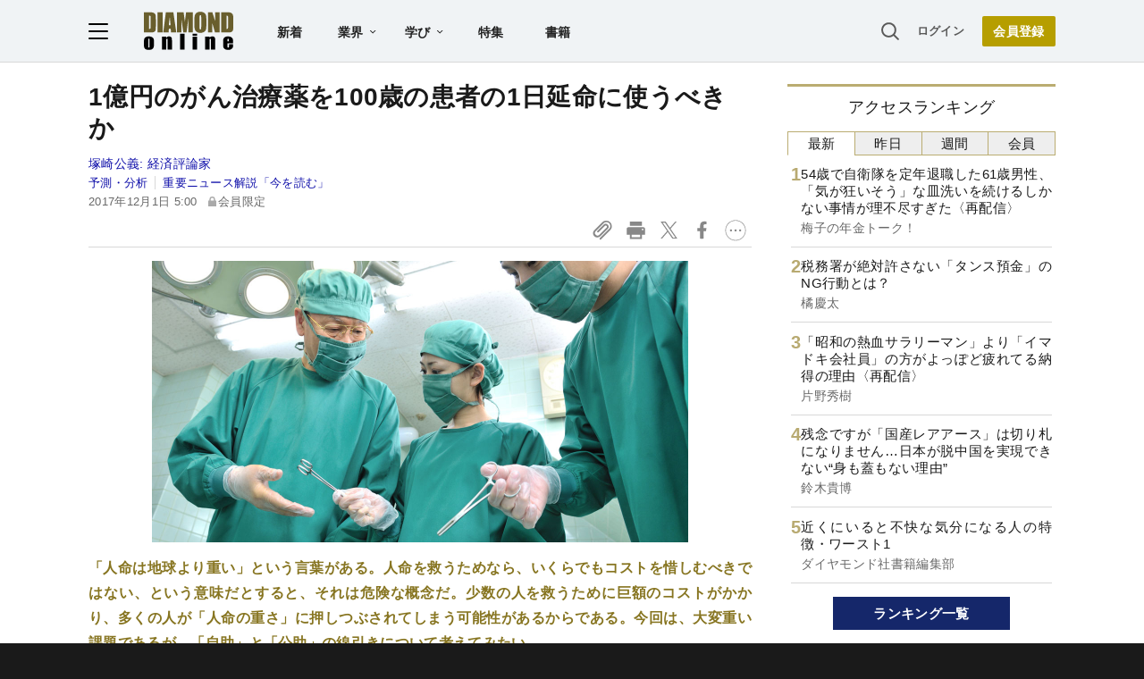

--- FILE ---
content_type: text/html; charset=utf-8
request_url: https://www.google.com/recaptcha/api2/aframe
body_size: 266
content:
<!DOCTYPE HTML><html><head><meta http-equiv="content-type" content="text/html; charset=UTF-8"></head><body><script nonce="ooHOA9aRYhR9x2__67APfw">/** Anti-fraud and anti-abuse applications only. See google.com/recaptcha */ try{var clients={'sodar':'https://pagead2.googlesyndication.com/pagead/sodar?'};window.addEventListener("message",function(a){try{if(a.source===window.parent){var b=JSON.parse(a.data);var c=clients[b['id']];if(c){var d=document.createElement('img');d.src=c+b['params']+'&rc='+(localStorage.getItem("rc::a")?sessionStorage.getItem("rc::b"):"");window.document.body.appendChild(d);sessionStorage.setItem("rc::e",parseInt(sessionStorage.getItem("rc::e")||0)+1);localStorage.setItem("rc::h",'1768644004703');}}}catch(b){}});window.parent.postMessage("_grecaptcha_ready", "*");}catch(b){}</script></body></html>

--- FILE ---
content_type: text/html; charset=utf-8
request_url: https://diamond.jp/list/static/load_content/ranking?data=sub-hourly5
body_size: 323
content:
<div class="list-box ranking">
  <a id="ranking-hourly-1" href="/articles/-/381543">
    <div class="item-text">
      <div class="item-title">54歳で自衛隊を定年退職した61歳男性、「気が狂いそう」な皿洗いを続けるしかない事情が理不尽すぎた〈再配信〉</div>
      <div class="sub author">梅子の年金トーク！</div>
    </div>
  </a>
  <a id="ranking-hourly-2" href="/articles/-/381628">
    <div class="item-text">
      <div class="item-title">税務署が絶対許さない「タンス預金」のNG行動とは？</div>
      <div class="sub author">橘慶太</div>
    </div>
  </a>
  <a id="ranking-hourly-3" href="/articles/-/381547">
    <div class="item-text">
      <div class="item-title">「昭和の熱血サラリーマン」より「イマドキ会社員」の方がよっぽど疲れてる納得の理由〈再配信〉</div>
      <div class="sub author">片野秀樹</div>
    </div>
  </a>
  <a id="ranking-hourly-4" href="/articles/-/381660">
    <div class="item-text">
      <div class="item-title">残念ですが「国産レアアース」は切り札になりません…日本が脱中国を実現できない“身も蓋もない理由”</div>
      <div class="sub author">鈴木貴博</div>
    </div>
  </a>
  <a id="ranking-hourly-5" href="/articles/-/381728">
    <div class="item-text">
      <div class="item-title">近くにいると不快な気分になる人の特徴・ワースト1</div>
      <div class="sub author">ダイヤモンド社書籍編集部</div>
    </div>
  </a>
</div>


--- FILE ---
content_type: text/javascript;charset=utf-8
request_url: https://p1cluster.cxense.com/p1.js
body_size: 99
content:
cX.library.onP1('cuw6v4edz2wm2pr46xtrvl0nr');


--- FILE ---
content_type: text/javascript
request_url: https://rumcdn.geoedge.be/7be43ed0-1399-41ac-8312-d295ab48dced/grumi.js
body_size: 61320
content:
var grumiInstance = window.grumiInstance || { q: [] };
(function createInstance (window, document, options = { shouldPostponeSample: false }) {
	!function r(i,o,a){function s(n,e){if(!o[n]){if(!i[n]){var t="function"==typeof require&&require;if(!e&&t)return t(n,!0);if(c)return c(n,!0);throw new Error("Cannot find module '"+n+"'")}e=o[n]={exports:{}};i[n][0].call(e.exports,function(e){var t=i[n][1][e];return s(t||e)},e,e.exports,r,i,o,a)}return o[n].exports}for(var c="function"==typeof require&&require,e=0;e<a.length;e++)s(a[e]);return s}({1:[function(e,t,n){var r=e("./config.js"),i=e("./utils.js");t.exports={didAmazonWin:function(e){var t=e.meta&&e.meta.adv,n=e.preWinningAmazonBid;return n&&(t=t,!i.isEmptyObj(r.amazonAdvIds)&&r.amazonAdvIds[t]||(t=e.tag,e=n.amzniid,t.includes("apstag.renderImp(")&&t.includes(e)))},setAmazonParametersToSession:function(e){var t=e.preWinningAmazonBid;e.pbAdId=void 0,e.hbCid=t.crid||"N/A",e.pbBidder=t.amznp,e.hbCpm=t.amznbid,e.hbVendor="A9",e.hbTag=!0}}},{"./config.js":5,"./utils.js":24}],2:[function(e,t,n){var l=e("./session"),r=e("./urlParser.js"),m=e("./utils.js"),i=e("./domUtils.js").isIframe,f=e("./htmlParser.js"),g=e("./blackList").match,h=e("./ajax.js").sendEvent,o=".amazon-adsystem.com",a="/dtb/admi",s="googleads.g.doubleclick.net",e="/pagead/",c=["/pagead/adfetch",e+"ads"],d=/<iframe[^>]*src=['"]https*:\/\/ads.\w+.criteo.com\/delivery\/r\/.+<\/iframe>/g,u={};var p={adsense:{type:"jsonp",callbackName:"a"+ +new Date,getJsUrl:function(e,t){return e.replace("output=html","output=json_html")+"&callback="+t},getHtml:function(e){e=e[m.keys(e)[0]];return e&&e._html_},shouldRender:function(e){var e=e[m.keys(e)[0]],t=e&&e._html_,n=e&&e._snippet_,e=e&&e._empty_;return n&&t||e&&t}},amazon:{type:"jsonp",callbackName:"apstag.renderImp",getJsUrl:function(e){return e.replace("/admi?","/admj?").replace("&ep=%7B%22ce%22%3A%221%22%7D","")},getHtml:function(e){return e.html},shouldRender:function(e){return e.html}},criteo:{type:"js",getJsHtml:function(e){var t,n=e.match(d);return n&&(t=(t=n[0].replace(/iframe/g,"script")).replace(/afr.php|display.aspx/g,"ajs.php")),e.replace(d,t)},shouldRender:function(e){return"loading"===e.readyState}}};function y(e){var t,n=e.url,e=e.html;return n&&((n=r.parse(n)).hostname===s&&-1<c.indexOf(n.pathname)&&(t="adsense"),-1<n.hostname.indexOf(o))&&-1<n.pathname.indexOf(a)&&(t="amazon"),(t=e&&e.match(d)?"criteo":t)||!1}function v(r,i,o,a){e=i,t=o;var e,t,n,s=function(){e.src=t,h({type:"adfetch-error",meta:JSON.stringify(l.meta)})},c=window,d=r.callbackName,u=function(e){var t,n=r.getHtml(e),e=(l.bustedUrl=o,l.bustedTag=n,r.shouldRender(e));t=n,(t=f.parse(t))&&t.querySelectorAll&&(t=m.map(t.querySelectorAll("[src], [href]"),function(e){return e.src||e.href}),m.find(t,function(e){return g(e).match}))&&h({type:"adfetch",meta:JSON.stringify(l.meta)}),!a(n)&&e?(t=n,"srcdoc"in(e=i)?e.srcdoc=t:((e=e.contentWindow.document).open(),e.write(t),e.close())):s()};for(d=d.split("."),n=0;n<d.length-1;n++)c[d[n]]={},c=c[d[n]];c[d[n]]=u;var u=r.getJsUrl(o,r.callbackName),p=document.createElement("script");p.src=u,p.onerror=s,p.onload=function(){h({type:"adfetch-loaded",meta:JSON.stringify(l.meta)})},document.scripts[0].parentNode.insertBefore(p,null)}t.exports={shouldBust:function(e){var t,n=e.iframe,r=e.url,e=e.html,r=(r&&n&&(t=i(n)&&!u[n.id]&&y({url:r}),u[n.id]=!0),y({html:e}));return t||r},bust:function(e){var t=e.iframe,n=e.url,r=e.html,i=e.doc,o=e.inspectHtml;return"jsonp"===(e=p[y(e)]).type?v(e,t,n,o):"js"===e.type?(t=i,n=r,i=(o=e).getJsHtml(n),l.bustedTag=n,!!o.shouldRender(t)&&(t.write(i),!0)):void 0},checkAndBustFriendlyAmazonFrame:function(e,t){(e=e.defaultView&&e.defaultView.frameElement&&e.defaultView.frameElement.id)&&e.startsWith("apstag")&&(l.bustedTag=t)}}},{"./ajax.js":3,"./blackList":4,"./domUtils.js":8,"./htmlParser.js":13,"./session":21,"./urlParser.js":23,"./utils.js":24}],3:[function(e,t,n){var i=e("./utils.js"),o=e("./config.js"),r=e("./session.js"),a=e("./domUtils.js"),s=e("./jsUtils.js"),c=e("./methodCombinators.js").before,d=e("./tagSelector.js").getTag,u=e("./constants.js"),e=e("./natives.js"),p=e.fetch,l=e.XMLHttpRequest,m=e.Request,f=e.TextEncoder,g=e.postMessage,h=[];function y(e,t){e(t)}function v(t=null){i.forEach(h,function(e){y(e,t)}),h.push=y}function b(e){return e.key=r.key,e.imp=e.imp||r.imp,e.c_ver=o.c_ver,e.w_ver=r.wver,e.w_type=r.wtype,e.b_ver=o.b_ver,e.ver=o.ver,e.loc=location.href,e.ref=document.referrer,e.sp=r.sp||"dfp",e.cust_imp=r.cust_imp,e.cust1=r.meta.cust1,e.cust2=r.meta.cust2,e.cust3=r.meta.cust3,e.caid=r.meta.caid,e.scriptId=r.scriptId,e.crossOrigin=!a.isSameOriginWin(top),e.debug=r.debug,"dfp"===r.sp&&(e.qid=r.meta.qid),e.cdn=o.cdn||void 0,o.accountType!==u.NET&&(e.cid=r.meta&&r.meta.cr||123456,e.li=r.meta.li,e.ord=r.meta.ord,e.ygIds=r.meta.ygIds),e.at=o.accountType.charAt(0),r.hbTag&&(e.hbTag=!0,e.hbVendor=r.hbVendor,e.hbCid=r.hbCid,e.hbAdId=r.pbAdId,e.hbBidder=r.pbBidder,e.hbCpm=r.hbCpm,e.hbCurrency=r.hbCurrency),"boolean"==typeof r.meta.isAfc&&(e.isAfc=r.meta.isAfc,e.isAmp=r.meta.isAmp),r.meta.hasOwnProperty("isEBDA")&&"%"!==r.meta.isEBDA.charAt(0)&&(e.isEBDA=r.meta.isEBDA),r.pimp&&"%_pimp%"!==r.pimp&&(e.pimp=r.pimp),void 0!==r.pl&&(e.preloaded=r.pl),e.site=r.site||a.getTopHostname(),e.site&&-1<e.site.indexOf("safeframe.googlesyndication.com")&&(e.site="safeframe.googlesyndication.com"),e.isc=r.isc,r.adt&&(e.adt=r.adt),r.isCXM&&(e.isCXM=!0),e.ts=+new Date,e.bdTs=o.bdTs,e}function w(t,n){var r=[],e=i.keys(t);return void 0===n&&(n={},i.forEach(e,function(e){void 0!==t[e]&&void 0===n[e]&&r.push(e+"="+encodeURIComponent(t[e]))})),r.join("&")}function E(e){e=i.removeCaspr(e),e=r.doubleWrapperInfo.isDoubleWrapper?i.removeWrapperXMP(e):e;return e=4e5<e.length?e.slice(0,4e5):e}function j(t){return function(){var e=arguments[0];return e.html&&(e.html=E(e.html)),e.tag&&(e.tag=E(e.tag)),t.apply(this,arguments)}}e=c(function(e){var t;e.hasOwnProperty("byRate")&&!e.byRate||(t=a.getAllUrlsFromAllWindows(),"sample"!==e.r&&"sample"!==e.bdmn&&t.push(e.r),e[r.isPAPI&&"imaj"!==r.sp?"vast_content":"tag"]=d(),e.urls=JSON.stringify(t),e.hc=r.hc,e.vastUrls=JSON.stringify(r.vastUrls),delete e.byRate)}),c=c(function(e){e.meta=JSON.stringify(r.meta),e.client_size=r.client_size});function O(e,t){var n=new l;n.open("POST",e),n.setRequestHeader("Content-type","application/x-www-form-urlencoded"),n.send(w(t))}function A(t,e){return o=e,new Promise(function(t,e){var n=(new f).encode(w(o)),r=new CompressionStream("gzip"),i=r.writable.getWriter();i.write(n),i.close(),new Response(r.readable).arrayBuffer().then(function(e){t(e)}).catch(e)}).then(function(e){e=new m(t,{method:"POST",body:e,mode:"no-cors",headers:{"Content-type":"application/x-www-form-urlencoded","Accept-Language":"gzip"}});p(e)});var o}function T(e,t){p&&window.CompressionStream?A(e,t).catch(function(){O(e,t)}):O(e,t)}function _(e,t){r.hasFrameApi&&!r.frameApi?g.call(r.targetWindow,{key:r.key,request:{url:e,data:t}},"*"):T(e,t)}r.frameApi&&r.targetWindow.addEventListener("message",function(e){var t=e.data;t.key===r.key&&t.request&&(T((t=t.request).url,t.data),e.stopImmediatePropagation())});var I,x={};function k(r){return function(n){h.push(function(e){if(e&&e(n),n=b(n),-1!==r.indexOf(o.reportEndpoint,r.length-o.reportEndpoint.length)){var t=r+w(n,{r:!0,html:!0,ts:!0});if(!0===x[t]&&!(n.rbu||n.is||3===n.rdType||n.et))return}x[t]=!0,_(r,n)})}}let S="https:",C=S+o.apiUrl+o.reportEndpoint;t.exports={sendInit:s.once(c(k(S+o.apiUrl+o.initEndpoint))),sendReport:e(j(k(S+o.apiUrl+o.reportEndpoint))),sendError:k(S+o.apiUrl+o.errEndpoint),sendDebug:k(S+o.apiUrl+o.dbgEndpoint),sendStats:k(S+o.apiUrl+(o.statsEndpoint||"stats")),sendEvent:(I=k(S+o.apiUrl+o.evEndpoint),function(e,t){var n=o.rates||{default:.004},t=t||n[e.type]||n.default;Math.random()<=t&&I(e)}),buildRbuReport:e(j(b)),sendRbuReport:_,processQueue:v,processQueueAndResetState:function(){h.push!==y&&v(),h=[]},setReportsEndPointAsFinished:function(){x[C]=!0},setReportsEndPointAsCleared:function(){delete x[C]}}},{"./config.js":5,"./constants.js":6,"./domUtils.js":8,"./jsUtils.js":14,"./methodCombinators.js":16,"./natives.js":17,"./session.js":21,"./tagSelector.js":22,"./utils.js":24}],4:[function(e,t,n){var d=e("./utils.js"),r=e("./config.js"),u=e("./urlParser.js"),i=r.domains,o=r.clkDomains,e=r.bidders,a=r.patterns.wildcards;var s,p={match:!1};function l(e,t,n){return{match:!0,bdmn:e,ver:t,bcid:n}}function m(e){return e.split("").reverse().join("")}function f(n,e){var t,r;return-1<e.indexOf("*")?(t=e.split("*"),r=-1,d.every(t,function(e){var e=n.indexOf(e,r+1),t=r<e;return r=e,t})):-1<n.indexOf(e)}function g(e,t,n){return d.find(e,t)||d.find(e,n)}function h(e){return e&&"1"===e.charAt(0)}function c(c){return function(e){var n,r,i,e=u.parse(e),t=e&&e.hostname,o=e&&[e.pathname,e.search,e.hash].join("");if(t){t=[t].concat((e=(e=t).split("."),d.fluent(e).map(function(e,t,n){return n.shift(),n.join(".")}).val())),e=d.map(t,m),t=d.filter(e,function(e){return void 0!==c[e]});if(t&&t.length){if(e=d.find(t,function(e){return"string"==typeof c[e]}))return l(m(e),c[e]);var a=d.filter(t,function(e){return"object"==typeof c[e]}),s=d.map(a,function(e){return c[e]}),e=d.find(s,function(t,e){return r=g(d.keys(t),function(e){return f(o,e)&&h(t[e])},function(e){return f(o,e)}),n=m(a[e]),""===r&&(e=s[e],i=l(n,e[r])),r});if(e)return l(n,e[r],r);if(i)return i}}return p}}function y(e){e=e.substring(2).split("$");return d.map(e,function(e){return e.split(":")[0]})}t.exports={match:function(e,t){var n=c(i);return t&&"IFRAME"===t.toUpperCase()&&(t=c(o)(e)).match?(t.rdType=2,t):n(e)},matchHB:(s=c(e),function(e){var e=e.split(":"),t=e[0],e=e[1],e="https://"+m(t+".com")+"/"+e,e=s(e);return e.match&&(e.bdmn=t),e}),matchAgainst:c,matchPattern:function(t){var e=g(d.keys(a),function(e){return f(t,e)&&h(a[e])},function(e){return f(t,e)});return e?l("pattern",a[e],e):p},isBlocking:h,getTriggerTypes:y,removeTriggerType:function(e,t){var n,r=(i=y(e.ver)).includes(t),i=1<i.length;return r?i?(e.ver=(n=t,(r=e.ver).length<2||"0"!==r[0]&&"1"!==r[0]||"#"!==r[1]||(i=r.substring(0,2),1===(t=r.substring(2).split("$")).length)?r:0===(r=t.filter(function(e){var t=e.indexOf(":");return-1===t||e.substring(0,t)!==n})).length?i.slice(0,-1):i+r.join("$")),e):p:e}}},{"./config.js":5,"./urlParser.js":23,"./utils.js":24}],5:[function(e,t,n){t.exports={"ver":"0.1","b_ver":"0.5.475","blocking":true,"rbu":0,"silentRbu":0,"signableHosts":[],"onRbu":1,"samplePercent":0,"debug":true,"accountType":"publisher","impSampleRate":0.007,"statRate":0.05,"apiUrl":"//gw.geoedge.be/api/","initEndpoint":"init","reportEndpoint":"report","statsEndpoint":"stats","errEndpoint":"error","dbgEndpoint":"debug","evEndpoint":"event","filteredAdvertisersEndpoint":"v1/config/filtered-advertisers","rdrBlock":true,"ipUrl":"//rumcdn.geoedge.be/grumi-ip.js","altTags":[],"hostFilter":[],"maxHtmlSize":0.4,"reporting":true,"advs":{},"creativeWhitelist":{},"heavyAd":false,"cdn":"cloudfront","domains":{"ofni.htaprider.ue-og":"1#1:64385","moc.xitun-relov.a":"1#1:64385","moc.laicoscertbftrms":"1#1:64385","moc.oeevo.sda.401sda":"1#1:64385","knil.ppa.t2xk":"1#1:64385","moc.raegthgifdecnavda.sj":"1#1:64385","ofni.htaprider.rtluv-og":"1#1:64385","orp.nufsten.erp":"1#1:64385","moc.allevardyh":"1#1:64385","moc.elytsyhtlaeheb":"1#1:64385","tser.uvnocebroc":"1#1:64385","tser.rupeddivni":"1#1:64385","moc.yadotsdraweryppah.www":"1#1:64385","ppa.yfilten.89dc9a4a-81629051106202-taigalp-eralfduolc":"1#1:64385","moc.epocsbewdaaer":"1#1:64385","orp.patedur":"1#1:64385","moc.oxiraaalc":"1#1:64385","moc.nerohralk":"1#1:64385","etis.10-krtevil.rfesrtbh1tra":"1#1:64385","moc.yenruofrebmulp":"1#1:64385","oi.bew24.potneuq":"1#1:64385","moc.tiydaerten":"1#1:64385","evil.xelidercareicnanif.krt":"1#1:64385","moc.xftekramaidem":"1#1:64385","ppa.yfilten.01598080-84019051106202-taigalp-eralfduolc":"1#1:64385","retnec.seroflovaf":"1#1:64385","moc.bupaidemsdnertefiltrams":"1#1:64385","moc.lorsdnertefiltrams":"1#1:64385","moc.evawiryl":"1#1:64385","ten.swodniw.eroc.bew.31z.3ohce3033e10613033e":"1#1:64385","ten.swodniw.eroc.bew.31z.4x6m2r9u":"1#1:64385","ten.swodniw.eroc.bew.31z.8ohce3033e10613033e":"1#1:64385","orp.nopotbommi":"1#1:64385","tser.ecreppocir":"1#1:64385","etis.eralfdaor":"1#1:64385","moc.golbsdnertefiltrams":"1#1:64385","ten.swodniw.eroc.bew.31z.0210513033e3033e3033e":"1#1:64385","moc.epahsemyhr":"1#1:64385","ppa.naecolatigidno.nwh6l-ppa-supotco":"1#1:64385","pohs.02hsochsup":"1#1:64385","moc.ppaukoreh.047e40cb91ff-worgstoorerehw":"1#1:64385","ur.hsylamdas":"1#1:64385","moc.xevasnkcip.www":"1#1:64385","tser.rbeuqabbag":"1#1:64385","tser.kcalsffilg":"1#1:64385","tser.ipparebmal":"1#1:64385","orp.rednefed-jxcm.0oov6e37cffanqqhak5d":"1#1:64385","orp.ioryurydez":"1#1:64385","erots.pohsraey31yppah":"1#1:64385","enilno.alizivotorefip":"1#1:64385","enilno.eruluvitexituf":"1#1:64385","ppa.yfilten.56044d-diurd-gnilrad--0487878cbafb011a89ac8696":"1#1:64385","aidem.pmapsvdaer":"1#1:64385","orp.kxirtnaiv":"1#1:64385","moc.skrowsdnertefiltrams":"1#1:64385","moc.evort-wodahs":"1#1:64385","moc.cefedetnap":"1#1:64385","moc.maerdruolev":"1#1:64385","ppa.yfilten.04546af7-72141161106202-taigalp-eralfduolc":"1#1:64385","evil.42oimdem":"1#1:64385","ten.swodniw.eroc.bew.91z.1ypldmisakww":"1#1:64385","ten.etis-taerg.onaimo":"1#1:64385","ppa.yfilten.9d1c94ef-11043161106202-taigalp-eralfduolc":"1#1:64385","moc.ppaukoreh.298c4186c572-oidutsnoitcefrepdetalp":"1#1:64385","sbs.ysz5rj":"1#1:64385","pohs.ovinni":"1#1:64385","evil.oneromxirlab":"1#1:64385","tser.bmanurtsac":"1#1:64385","enilno.omove":"1#1:64385","moc.yessydohtlaehemirp":"1#1:64385","etis.tsercevird":"1#1:64385","moc.snoitidepxe-ynoom":"1#1:64385","moc.rewolf-taen":"1#1:64385","moc.maelg-dicul":"1#1:64385","ten.swodniw.eroc.bew.31z.yeijtig6asj511egassem":"1#1:64385","moc.ppaukoreh.ba9c2f83955f-sgolbswenyliad":"1#1:64385","ppa.yfilten.0f421f0c-15527151106202-taigalp-eralfduolc":"1#1:64385","ten.swodniw.eroc.bew.31z.7110513033e3033e3033e":"1#1:64385","moc.c888787.www":"1#1:64385","ten.swodniw.eroc.bew.31z.6q4n9x1p":"1#1:64385","pohs.ogyaperuces":"1#1:64385","tser.peelsccert":"1#1:64385","etis.avonetingi":"1#1:64385","erots.nwufawavam":"1#1:64385","moc.latrophcetegdirb.05u7pb37ccbuhgbldk5d":"1#1:64385","moc.liart-ledniuq":"1#1:64385","moc.oilevahtnirouq":"1#1:64385","moc.etutitsni-nozirohraelc":"1#1:64385","ten.swodniw.eroc.bew.31z.yradnoces-6110513033e3033e3033e":"1#1:64385","moc.ymehclaward":"1#1:64385","moc.063aidemtnetnoc":"1#1:64385","evil.sebiv-kokgnab":"1#1:64385","uci.egapyrtne":"1#1:64385","moc.aedtucartlu":"1#1:64385","ppa.yfilten.3876d3-ksud-cihc":"1#1:64385","moc.cisloot.sj":"1#1:64385","gro.senildaehhtlaeh":"1#1:64385","zyx.c0i":"1#1:64385","moc.gnifrus-tsaf.psd":"1#1:64385","ved.segap.avatrekcolbda":"1#1:64385","ofni.htaprider.6su-og":"1#1:64385","krow.cigamgrebasil.vww":"1#1:64385","knil.ppa.ifos":"1#1:64385","ten.eralgda.enigne.3ettemocda":"1#1:64385","moc.amenrobsu.sj":"1#1:64385","zyx.5xi":"1#1:64385","oi.citamdib.91sda":"1#1:64385","moc.063tfarcevitaerc":"1#1:64385","tser.epsidsegoc":"1#1:64385","tser.tauqaifnir":"1#1:64385","moc.tuocstifenebroines.www":"1#1:64385","moc.balsisenegevirht.www":"1#1:64385","moc.ppaukoreh.61b8c207f2d5-buhxewonk":"1#1:64385","ppa.naecolatigidno.qxl74-ppa-daehremmah":"1#1:64385","moc.langisksirlatigid":"1#1:64385","aidem.teppaomsoc":"1#1:64385","zyx.seton-latipac":"1#1:64385","ten.swodniw.eroc.bolb.91xevilduolcisoi621051":"1#1:64385","ten.swodniw.eroc.bew.31z.0f4vju2wasj511egassem":"1#1:64385","moc.dioees":"1#1:64385","moc.qbzylm":"1#1:64385","kcilc.swenesserp":"1#1:64385","moc.etinuycagel":"1#1:64385","evil.kuderucesdetroppuscp":"1#1:64385","ten.taerg-si.onaimo":"1#1:64385","gro.draob-ym.onaimo":"1#1:64385","ten.swodniw.eroc.bew.31z.51ohce3033e10613033e":"1#1:64385","ecaps.eytsxonreip":"1#1:64385","moc.worruberalf.citats":"1#1:64385","moc.ppaukoreh.7089a0e08c58-ediug-evrucecips":"1#1:64385","ppa.naecolatigidno.n784y-2-ppa-hsifknom":"1#1:64385","tser.ahsnesafed":"1#1:64385","orp.idabsmilas":"1#1:64385","retnec.itroaallos":"1#1:64385","etis.sumednuorahcrop":"1#1:64385","moc.knohxepa":"1#1:64385","moc.buhsdnertefiltrams":"1#1:64385","oc.ruobrahgninrael":"1#1:64385","zib.ia-mroftalp":"1#1:64385","evil.auauaerp":"1#1:64385","moc.mo-muimerpuusub.www":"1#1:64385","ten.swodniw.eroc.bew.1z.uedonoyip":"1#1:64385","ten.swodniw.eroc.bew.31z.yradnoces-9110613033e3033e3033e":"1#1:64385","ten.swodniw.eroc.bew.91z.evavicinel":"1#1:64385","ten.swodniw.eroc.bew.31z.6ohce3033e10613033e":"1#1:64385","etis.esaenaelc":"1#1:64385","moc.rzyxhsup":"1#1:64385","moc.111189gv.www":"1#1:64385","moc.ppaukoreh.5a052dd3f3ab-seton-kniletsat":"1#1:64385","tser.ccoifolihc":"1#1:64385","orp.emoobokpews":"1#1:64385","ofni.epxivort":"1#1:64385","erots.pohsraey2yppah":"1#1:64385","moc.sgninrae-neek":"1#1:64385","moc.htnerimolav":"1#1:64385","pohs.redraugtenbewdellaw":"1#1:64385","moc.eslupdnertnabru":"1#1:64385","zyx.buh-tram-tsurt":"1#1:64385","enilno.trahclak.www":"1#1:64385","ppa.yfilten.b2c179-ibelaj-euqseutats--b150dfea6a108fb67192a696":"1#1:64385","moc.golbotsevol.potneuq":"1#1:64385","moc.tobeucserecived":"1#1:64385","moc.lizepocylg":"1#1:64385","ecaps.yrracdnakcilc":"1#1:64385","enilno.oivtep":"1#1:64385","retnec.gacnieuqoc":"1#1:64385","retnec.opmyssibmi":"1#1:64385","moc.esrevinusdnertefiltrams":"1#1:64385","moc.lartnecsdnertefiltrams":"1#1:64385","moc.emirpsdnertefiltrams":"1#1:64385","moc.erocsdnertefiltrams":"1#1:64385","moc.dliub-diviv":"1#1:64385","gro.egap-tsaf.odnalek":"1#1:64385","moc.eralfryhpez":"1#1:64385","moc.cilepnolas":"1#1:64385","moc.hotnevir":"1#1:64385","moc.ugenneevsid":"1#1:64385","ten.swodniw.eroc.bew.02z.dimeiipau":"1#1:64385","ppa.yfilten.d2805366-95000161106202-taigalp-eralfduolc":"1#1:64385","moc.puorgaisa-sk":"1#1:64385","ppa.yfilten.dc8ece66-53933161106202-taigalp-eralfduolc":"1#1:64385","ur.36ixatdem":"1#1:64385","enilno.lanruojefiltif":"1#1:64385","tser.iaptaccif":"1#1:64385","tser.zogniogrev":"1#1:64385","moc.ppaukoreh.9f3b568babbb-buhxeduts":"1#1:64385","etisbew.bohoj":"1#1:64385","moc.artxerocni":"1#1:64385","ten.swodniw.eroc.bew.31z.yradnoces-7110513033e3033e3033e":"1#1:64385","moc.redniflaedretrams.gnidnal":"1#1:64385","kcilc.llorknab-latipac":"1#1:64385","ten.swodniw.eroc.bew.31z.4t5p1n9q":"1#1:64385","ur.tropmitamyorts":"1#1:64385","moc.ppaukoreh.c850202af757-ediug-evrucdoof":"1#1:64385","tser.sitnaamala":"1#1:64385","moc.krowtenoirtlav":"1#1:64385","tser.desedavart":"1#1:64385","dlrow.arasoavarb":"1#1:64385","etis.iakotetatse":"1#1:64385","etis.emirpyenruoj":"1#1:64385","kcilc.tuozocul.ue":"1#1:64385","erots.erivlafnexorh":"1#1:64385","moc.sresiurc-erar":"1#1:64385","moc.sgnivas-avon":"1#1:64385","moc.yohaigreneoce":"1#1:64385","ten.swodniw.eroc.bew.92z.51sessamaets":"1#1:64385","ppa.naecolatigidno.ezxno-ppa-hsifnoil":"1#1:64385","ten.swodniw.eroc.bew.31z.01ohce3033e10513033e":"1#1:64385","enilno.oimutsivarponalex":"1#1:64385","tif.robrahnoitom.62":"1#1:64385","moc.ezauw.onaimo":"1#1:64385","ten.swodniw.eroc.bew.72z.ruteshsuz":"1#1:64385","moc.ppaukoreh.189c2ad61850-43352-htrae-ytlas":"1#1:64385","moc.latrophcetegdirb.ga66pc37ccbuh8q9dl5d":"1#1:64385","moc.rednerno.agoynihsies":"1#1:64385","moc.nozirohetinu":"1#1:64385","pohs.duolctendellaw":"1#1:64385","ofni.htaprider.2ue-og":"1#1:64385","moc.noisufsbup-sda.b-rekcart":"1#1:64385","moc.sesulplexip.tsaesu-btr":"1#1:64385","moc.dnmbs.ue.bi":"1#1:64385","moc.ruzah-konib.3rt":"1#1:64385","moc.evawreviri":"1#1:64385","moc.ndcsca":"1#1:64385","ofni.htaprider.9su-og":"1#1:64385","moc.tsez-ocip":"1#1:64385","zyx.daibompxe":"1#1:64385","enilno.kcartgma.kcart":"1#1:64385","tser.mesirpsoni":"1#1:64385","orp.rgoegdicni":"1#1:64385","zyx.rodnalir":"1#1:64385","moc.onalim-airettellep":"1#1:64385","aidem.llatsahcer":"1#1:64385","aidem.aihcstuah":"1#1:64385","moc.erehpssdnertefiltrams":"1#1:64385","moc.sdnertefiltramseht":"1#1:64385","ti.esuohlleb.www":"1#1:64385","ten.swodniw.eroc.bew.72z.hsulbile":"1#1:64385","gro.indn":"1#1:64385","ppa.yfilten.b2c179-ibelaj-euqseutats--db719f73e74ae73c79d09696":"1#1:64385","pohs.yfitcetorp":"1#1:64385","pohs.ecnerefertendetroppus":"1#1:64385","gro.taerg-si.onaimo":"1#1:64385","moc.scitzzub":"1#1:64385","piv.stnuocsidegaggul":"1#1:64385","tser.eddinirgas":"1#1:64385","orp.eiorpazpmas":"1#1:64385","tser.viccangacs":"1#1:64385","ppa.yfilten.d8835b02-52019051106202-taigalp-eralfduolc":"1#1:64385","ppa.yfilten.ebdd8065-14709051106202-taigalp-eralfduolc":"1#1:64385","pot.zgssbo":"1#1:64385","pot.csbeux":"1#1:64385","orp.tilanaedaimedaca":"1#1:64385","retnec.itnesidner":"1#1:64385","retnec.rpposcanip":"1#1:64385","moc.evolerev":"1#1:64385","moc.dnal-gniltsur":"1#1:64385","moc.ediughtlaehstifeneb":"1#1:64385","zzub.miaairda.5o":"1#1:64385","ten.swodniw.eroc.bolb.aaascehcnoitacifitonwen":"1#1:64385","moc.kaerbswenruoy":"1#1:64385","ten.swodniw.eroc.bew.31z.5210613033e3033e3033e":"1#1:64385","moc.eslupesworbitnegavurt":"1#1:64385","moc.dekcipdrawa":"1#1:64385","tser.nydidtaws":"1#1:64385","moc.tenrrevocsidpot":"1#1:64385","ten.rftegddagag":"1#1:64385","moc.noitacude-gnilzzad":"1#1:64385","moc.rotinomsdnertefiltrams":"1#1:64385","moc.wolfsdnertefiltrams":"1#1:64385","etis.etingilativ":"1#1:64385","moc.sdhvkcr":"1#1:64385","moc.seohsdnascisa.www":"1#1:64385","moc.ybraen-slrig.www":"1#1:64385","moc.steidaculg":"1#1:64385","tser.iuqnianges":"1#1:64385","aidem.igasablurom":"1#1:64385","ten.swodniw.eroc.bew.31z.jhhjbjhbhjbhjbkjhkbh":"1#1:64385","moc.eilsnianai":"1#1:64385","ten.sigamvt.ppa":"1#1:64385","moc.etinuyawhtap":"1#1:64385","moc.enoz-topsbuh-weiver":"1#1:64385","ppa.yfilten.12cde13a-85200161106202-taigalp-eralfduolc":"1#1:64385","pohs.sexobfeeb":"1#1:64385","ppa.yfilten.98ee1959-44323161106202-taigalp-eralfduolc":"1#1:64385","ppa.yfilten.f1332706-23933161106202-taigalp-eralfduolc":"1#1:64385","moc.worruberalf.ym":"1#1:64385","tser.eddarhcysp":"1#1:64385","moc.ediughtlaehstifeneb.www":"1#1:64385","moc.srac-tnilg":"1#1:64385","moc.losaf-ihhsovo":"1#1:64385","moc.kraps-gnizzif":"1#1:64385","moc.satamldniw":"1#1:64385","moc.geraprofir":"1#1:64385","ten.etis-taerg.enaleuv":"1#1:64385","ten.swodniw.eroc.bolb.lshcjtqbhdwtzirgvllv1103":"1#1:64385","kcilc.iletca":"1#1:64385","moc.noyrrackleahcim":"1#1:64385","ppa.yfilten.e2ce1ed3-94203161106202-taigalp-eralfduolc":"1#1:64385","moc.tnegaecnarusniva.www":"1#1:64385","tser.vebmirepsa":"1#1:64385","tser.itsedeibma":"1#1:64385","orp.itsorglrevo":"1#1:64385","moc.mroptalp":"1#1:64385","ppa.yfilten.7ef99121-31758051106202-taigalp-eralfduolc":"1#1:64385","etis.mrotsevird":"1#1:64385","etis.egroftfihs":"1#1:64385","etis.1kcehcqi":"1#1:64385","ycnega.zdnertefiltrams":"1#1:64385","moc.eenkavujerym.tuokcehc":"1#1:64385","moc.ppaukoreh.bf12ae0af263-37178-sgnirps-sselmohtaf":"1#1:64385","ofni.robrahtnim.neerg":"1#1:64385","moc.42dohtemmils.kcart":"1#1:64385","uci.evirdefil":"1#1:64385","ppa.yfilten.4fa32144-10421161106202-taigalp-eralfduolc":"1#1:64385","ppa.naecolatigidno.xv5eb-ppa-hsiats-fiotuortrk":"1#1:64385","moc.dnapxekraps":"1#1:64385","pohs.wtoudoudip":"1#1:64385","oi.citamdib.201sda":"1#1:64385","ten.dferuza.10z.metg5hyevhdfuead-yrc":"1#1:64385","moc.wonhtlaehrettebeht":"1#1:64385","zyx.ubdstr":"1#1:64385","ur.trcpcsd.rc":"1#1:64385","moc.yrotcafxda.tsaesu-btr":"1#1:64385","moc.visuk-moder.3rt":"1#1:64385","moc.aidemlatigidytiliga.tsaesu-btr":"1#1:64385","moc.isakebmuinumula.sj":"1#1:64385","moc.lairteerflla.2v":"1#1:64385","moc.zkbsda":"1#1:64385","moc.tsoobegrusyliadym.51":"1#1:64385","tser.desboefnoc":"1#1:64385","gro.rfforftprc":"1#1:64385","orp.tuadirdni":"1#1:64385","tser.onyrokegnir":"1#1:64385","moc.cinahcemlootpohs":"1#1:64385","cc.sdnertefiltrams":"1#1:64385","aidem.fortatoihg":"1#1:64385","aidem.eroboddos":"1#1:64385","evil.kuerucesecivressp":"1#1:64385","ppa.naecolatigidno.wtmd5-1-ppa-hsifnoil":"1#1:64385","erots.ounitnocoxulf":"1#1:64385","ppa.naecolatigidno.kekfx-ppa-hsifnoil":"1#1:64385","zyx.erutnev-hsac":"1#1:64385","ten.taerg-si.potneuq":"1#1:64385","evil.evlavdirg.yo":"1#1:64385","moc.rerednawtoile":"1#1:64385","tser.lgotsneaid":"1#1:64385","tser.ilaudimsid":"1#1:64385","zyx.42oimdem":"1#1:64385","moc.tcyeasor":"1#1:64385","gro.reggolbi.enaleuv":"1#1:64385","pot.cydybx":"1#1:64385","enilno.shtolcsuomaf":"1#1:64385","ppa.naecolatigidno.ks9xr-ppa-acro":"1#1:64385","moc.yawhtap-tnaillirb":"1#1:64385","moc.esrup-latipac":"1#1:64385","ten.swodniw.eroc.bew.31z.scar4x42oki":"1#1:64385","ppa.yfilten.2d96c980-43544161106202-taigalp-eralfduolc":"1#1:64385","di.zib.xd4rg.www":"1#1:64385","moc.ppaukoreh.c0a12ba207f1-ediug-dnelbecips":"1#1:64385","moc.latrophcetegdirb.074thc37ccbuh8t47l5d":"1#1:64385","ten.swodniw.eroc.bew.31z.iabut4x42asnu":"1#1:64385","ten.swodniw.eroc.bew.31z.7ohce3033e10613033e":"1#1:64385","etis.raewstropsnabru":"1#1:64385","etis.tluavepicer":"1#1:64385","moc.serutnevdasiol":"1#1:64385","orp.lnwodordyh":"1#1:64385","moc.mnhecnki":"1#1:64385","moc.elytserutnevdallits":"1#1:64385","orp.girpsnarts":"1#1:64385","ppa.yfilten.92e0e0b0-52329051106202-taigalp-eralfduolc":"1#1:64385","moc.xnefkcots":"1#1:64385","etis.evirdetingi":"1#1:64385","moc.knilsdnertefiltrams":"1#1:64385","moc.hcetesirdnert":"1#1:64385","moc.etadstnailllrb.vggabx":"1#1:64385","moc.fer2kcart.www":"1#1:64385","ppa.yfilten.31f13575-82310161106202-taigalp-eralfduolc":"1#1:64385","ppa.yfilten.a5aa8e61-55843161106202-taigalp-eralfduolc":"1#1:64385","moc.eripsnitsoob":"1#1:64385","gro.weivsucof":"1#1:64385","orp.zusrilcnis":"1#1:64385","moc.emulp-yria":"1#1:64385","moc.scitenik-thgirb":"1#1:64385","ten.swodniw.eroc.bew.31z.kbjib89bjkbib89b89bibhi":"1#1:64385","evil.kuserucessecivrescp":"1#1:64385","ppa.yfilten.f1071ca4-55833161106202-taigalp-eralfduolc":"1#1:64385","moc.wonsulpoculg":"1#1:64385","moc.etinudnapxe":"1#1:64385","etis.sniuagom":"1#1:64385","moc.npvnpv.bn":"1#1:64385","tser.eggurrepxe":"1#1:64385","ed.gewsgnurhanre.ikasirup":"1#1:64385","tser.lupirigerp":"1#1:64385","tser.llagurrev":"1#1:64385","etis.serodolev":"1#1:64385","moc.iaedarthsitirb":"1#1:64385","moc.nesbnib":"1#1:64385","moc.krowtensdnertefiltrams":"1#1:64385","moc.tcennocsdnertefiltrams":"1#1:64385","etis.yhtlaehlativsulp":"1#1:64385","moc.egnahcydobyrt":"1#1:64385","moc.smurdtaebwodahs":"1#1:64385","ppa.naecolatigidno.ghmko-ppa-llehsaes":"1#1:64385","zyx.serahslatipac":"1#1:64385","ppa.yfilten.c80d209b-71830161106202-taigalp-eralfduolc":"1#1:64385","ppa.yfilten.9b1f54c4-23252161106202-taigalp-eralfduolc":"1#1:64385","ppa.naecolatigidno.upe8y-ppa-nihcru":"1#1:64385","ofni.imamevapufiz":"1#1:64385","ten.swodniw.eroc.bew.31z.hsulbxela":"1#1:64385","moc.otoitpac":"1#1:64385","moc.bxcqerrd":"1#1:64385","tser.ellupnagap":"1#1:64385","tser.tisopidimu":"1#1:64385","moc.ppaukoreh.d3ddc3aea618-oidutsmoolbaes":"1#1:64385","ten.swodniw.eroc.bew.31z.8q7k2r4p":"1#1:64385","moc.egrus-noziroh":"1#1:64385","ppa.naecolatigidno.244gz-3-ppa-krahs":"1#1:64385","moc.tsacerof-tiforp-drawrof":"1#1:64385","orp.rucsoerroc":"1#1:64385","pohs.33hsochsup":"1#1:64385","gro.uoysekil.potneuq":"1#1:64385","moc.elasefafhtroneht.www":"1#1:64385","ved.segap.5iw.401f2c27":"1#1:64385","moc.sm-tniopxda.4v-tsaesu-btr":"1#1:64385","moc.btrtnenitnoctniop":"1#1:64385","oi.vdarda.ipa":"1#1:64385","pot.tv2kiwk6":"1#1:64385","moc.tokako":"1#1:64385","riah.zxertyio.piv":"1#1:64385","moc.snalperacidem5202":"1#1:64385","ten.dferuza.10z.qcbcgcqg9dwh0gcd-jsd":"1#1:64385","moc.reverofyllatigidlla":"1#1:64385","moc.3ta3rg-os":"1#1:64385","tser.sividrpoc":"1#1:64385","moc.retnecstifenebdetsurteht.www":"1#1:64385","moc.trofmocmrawdoof":"1#1:64385","ofni.sdnertefiltrams":"1#1:64385","ten.swodniw.eroc.bew.31z.1q9p5n7x":"1#1:64385","gro.buhlaedyap":"1#1:64385","moc.orpxifinnit":"1#1:64385","etis.lativinez":"1#1:64385","uci.hsillub-hsac":"1#1:64385","ppa.yfilten.f4df1d4d-60931161106202-taigalp-eralfduolc":"1#1:64385","gro.reggolbi.potneuq":"1#1:64385","ten.aidmal.www":"1#1:64385","ed.tropsrotom-pueh":"1#1:64385","ten.swodniw.eroc.bew.01z.yradnoces-35yuytuytuyy":"1#1:64385","orp.atropossid":"1#1:64385","pohs.wenk-sossal-kcin":"1#1:64385","enilno.ygrenys-evitaerc.pmc":"1#1:64385","ppa.naecolatigidno.g6ieq-2-ppa-retsyo":"1#1:64385","moc.erotshtlaeh-xiliriv.91htlaeh":"1#1:64385","ppa.naecolatigidno.a5tex-ppa-surlaw":"1#1:64385","evil.ytirucesbewwenerwoncp":"1#1:64385","moc.xrotaercesrev":"1#1:64385","ppa.yfilten.5e7711-ukufiad-yrrem--4e1774c05302c983d545a696":"1#1:64385","ten.swodniw.eroc.bew.31z.3110613033e3033e3033e":"1#1:64385","ten.swodniw.eroc.bew.31z.4ohce3033e10613033e":"1#1:64385","ved.segap.33i.e12392db":"1#1:64385","ppa.naecolatigidno.tj8ea-ppa-laes":"1#1:64385","moc.kcilcnotib":"1#1:64385","moc.eractenbewdetaicossa.klc":"1#1:64385","moc.ppaukoreh.fe99e7f22a2b-sepicer-egrofrovalf":"1#1:64385","tser.unimslemoh":"1#1:64385","orp.ttorfpomoh":"1#1:64385","tser.amargilauq":"1#1:64385","tser.affumteper":"1#1:64385","latigid.dirgotua":"1#1:64385","moc.xuaeyalpepoh":"1#1:64385","erots.pohsraey1yppah":"1#1:64385","moc.duorhs-remmihs":"1#1:64385","moc.assoralem-omorp":"1#1:64385","ten.swodniw.eroc.bew.31z.icniu4x42yeoirciv":"1#1:64385","aisa.noomcidron.au":"1#1:64385","ppa.naecolatigidno.uwooq-ppa-hsifyllej":"1#1:64385","ni.oc.kcilctobor.0hfubc37ccbuhgd1vk5d":"1#1:64385","tser.neparinams":"1#1:64385","erots.pohsraey9yppah":"1#1:64385","enilno.inomefaliruzuluruz":"1#1:64385","retnec.cnierevolp":"1#1:64385","retnec.ebartadlof":"1#1:64385","moc.bawzr.sj":"1#1:64385","orp.warretavon":"1#1:64385","moc.labolgsdnertefiltrams":"1#1:64385","moc.99acitetseaigrurihc.www":"1#1:64385","moc.xennaezalb":"1#1:64385","ten.swodniw.eroc.bolb.ctgdvdsasdvjha":"1#1:64385","uci.ydrawrofog":"1#1:64385","moc.leehemag":"1#1:64385","krow.olahegrahc.0zcu2":"1#1:64385","orp.dnotsitlum":"1#1:64385","moc.dleihsnepo.gb":"1#1:64385","tser.tisoplobub":"1#1:64385","tser.ritasdnoif":"1#1:64385","moc.skciplativerup":"1#1:64385","moc.plrtcevil":"1#1:64385","moc.enegallocbaleeqa":"1#1:64385","uoyc.61swenyraunaj":"1#1:64385","ppa.yfilten.feb01a12-74152161106202-taigalp-eralfduolc":"1#1:64385","ppa.yfilten.bcf9fbb5-63333161106202-taigalp-eralfduolc":"1#1:64385","ppa.yfilten.6088489e-10533161106202-taigalp-eralfduolc":"1#1:64385","moc.ktnikaerbon":"1#1:64385","tser.sarreetana":"1#1:64385","moc.sullaitnesse":"1#1:64385","tser.ssorpitsid":"1#1:64385","tser.vvicsirusu":"1#1:64385","moc.ygetarts-htlaew-enipla":"1#1:64385","etis.avondaor":"1#1:64385","retnec.rtinaetsib":"1#1:64385","retnec.tepseeprep":"1#1:64385","ed.yrtsimuy":"1#1:64385","moc.sadartneaidepxesoleuv.www":"1#1:64385","ten.swodniw.eroc.bew.31z.7ohce3033e10513033e":"1#1:64385","moc.adlaremseybgniroliat":"1#1:64385","etis.tsenekab":"1#1:64385","oi.bew24.odnalek":"1#1:64385","pohs.xnakoyr":"1#1:64385","ni.oc.kcilctobor.gilsac37ccbuh046tk5d":"1#1:64385","moc.sdnuflatipacmatal":"1#1:64385","enilno.dnimlacigol.4v-tsaesu-btr":"1#1:64385","moc.yawa-em-llor":"1#1:64385","moc.raegthgifdecnavda":"1#1:64385","moc.gatbm":"1#1:64385","moc.xinus-lepat.2rt":"1#1:64385","moc.noitaunitnocgnipoordelttek":"1#1:64385","ten.swodniw.eroc.bew.31z.l8u7xbd2lzcd411segassem":"1#1:64385","moc.flaruc":"1#1:64385","moc.erotsyalpmlap.2ndc":"1#1:64385","moc.perut-nadim.3rt":"1#1:64385","moc.allevardyh.sj":"1#1:64385","ten.tnorfduolc.g4pvzepdaeq1d":"1#1:64385","moc.secivresgnirlla":"1#1:64385","moc.aeesud":"1#1:64385","moc.ridergnorts":"1#1:64385","oi.citamdib.711sda":"1#1:64385","moc.dnop-mlac.fb7b7ec2d621":"1#1:64385","orp.occarciga":"1#1:64385","etis.troperthgirbyliad":"1#1:64385","tser.retniepsir":"1#1:64385","tser.edualgroir":"1#1:64385","orp.rcsimofnir":"1#1:64385","moc.elytsefilllihirb":"1#1:64385","moc.taebsdnertefiltrams":"1#1:64385","cc.zdnertefiltrams":"1#1:64385","moc.itramusnam":"1#1:64385","zyx.tsen-dloh-tfos":"1#1:64385","moc.qolixevonraht":"1#1:64385","ni.oc.setagtcennoc.0ji7nc37ccbuh8khbl5d":"1#1:64385","moc.ppaukoreh.54b180b8d9e0-ediug-dnimkooc":"1#1:64385","moc.secapsnaecolatigid.ndc.3cyn.f664c61741c03d4f-od":"1#1:64385","tser.hpertytcid":"1#1:64385","tser.nidrocanon":"1#1:64385","gro.draob-ym.enaleuv":"1#1:64385","pohs.khhecoapnas":"1#1:64385","zyx.ruobrahytsim":"1#1:64385","sbs.cgkybx":"1#1:64385","moc.ecafretni-xetrov":"1#1:64385","moc.yrdnuof-latsyrc":"1#1:64385","ppa.yfilten.56044d-diurd-gnilrad--ce31ee6db0a67f8aa8fe8696":"1#1:64385","moc.azlaatapalnocodnaelihcom":"1#1:64385","moc.aknakepaz-osaym":"1#1:64385","ten.swodniw.eroc.bew.31z.yradnoces-5110513033e3033e3033e":"1#1:64385","moc.kniledonhcet.09h85c37ccbuhgk3ok5d":"1#1:64385","ppa.yfilten.5e7711-ukufiad-yrrem--5ff8e811b15b316e0ab4a696":"1#1:64385","ved.tpgyad":"1#1:64385","ten.swodniw.eroc.bew.31z.2110613033e3033e3033e":"1#1:64385","ten.etis-taerg.potneuq":"1#1:64385","ten.swodniw.eroc.bew.31z.4110613033e3033e3033e":"1#1:64385","moc.tfosenivgatoodikiw":"1#1:64385","ppa.naecolatigidno.s8ue6-ppa-notknalp":"1#1:64385","moc.ppaukoreh.a02a2e2bdada-ediug-dnelbkooc":"1#1:64385","ten.swodniw.eroc.bew.31z.hsulbxam":"1#1:64385","tser.anorpsaric":"1#1:64385","tser.orosplgirg":"1#1:64385","ppa.yfilten.9198e19c-12919051106202-taigalp-eralfduolc":"1#1:64385","moc.ppaukoreh.f85a0d137487-oidutscillewd":"1#1:64385","moc.ppaukoreh.ca78f4cf8699-seton-seipicerkooc":"1#1:64385","moc.atsivsdnertefiltrams":"1#1:64385","moc.tniop-yrtnelatrop":"1#1:64385","moc.dnem-orea":"1#1:64385","moc.elas-seohsscisa.www":"1#1:64385","ppa.naecolatigidno.j4nqw-ppa-krahs":"1#1:64385","moc.smoordaeraidem":"1#1:64385","moc.npvnpv.lo":"1#1:64385","pohs.ariken":"1#1:64385","uoyc.71swenyraunaj":"1#1:64385","zyx.6ccagp.vcpk":"1#1:64385","moc.nvrcyezj":"1#1:64385","suxen.reffowenlaiceps":"1#1:64385","tser.rpmocparcs":"1#1:64385","erots.pohsraey21yppah":"1#1:64385","enilno.ssapmoclevart":"1#1:64385","sbs.reaezolivam":"1#1:64385","orp.buh-ioria":"1#1:64385","moc.egdir-animul":"1#1:64385","moc.selbatcellocdnaskoob.www":"1#1:64385","sbs.noviranod":"1#1:64385","moc.lacsif-tfiws":"1#1:64385","moc.ettafirtap":"1#1:64385","moc.ppaukoreh.b3ebf1dfe541-32931-ledatic-terces":"1#1:64385","ppa.naecolatigidno.uo449-efiltif":"1#1:64385","moc.gnilratsyvvas":"1#1:64385","moc.ylezirplla":"1#1:64385","moc.enozkolaidem":"1#1:64385","ppa.naecolatigidno.uycfl-ppa-hsifdlog":"1#1:64385","ni.oc.skrowegdirboen.0m4adc37ccbuhgi22l5d":"1#1:64385","ppa.yfilten.62cd35d3-81043161106202-taigalp-eralfduolc":"1#1:64385","moc.ppaukoreh.b1388da132f9-buharoxulf":"1#1:64385","moc.ereirrakxelf":"1#1:64385","ur.bupsur":"1#1:64385","ten.levapse":"1#1:64385","moc.clqnw1":"1#1:64385","etis.aropaj":"1#1:64385","moc.aroletif":"1#1:64385","nuf.ediugssenllew":"1#1:64385","uci.crqfv":"1#1:64385","moc.lian-dlob":"1#1:64385","moc.eccaralgar":"1#1:64385","moc.sudemsetir":"1#1:64385","moc.peews-kcils":"1#1:64385","ten.swodniw.eroc.bew.31z.tyjrjrnhfn":"1#1:64385","evil.esmotsomsar":"1#1:64385","kcilc.tuozocul.su":"1#1:64385","ppa.naecolatigidno.e2ojm-ppa-nihplod":"1#1:64385","ppa.yfilten.84bc99-ehcoirb-sseltroffe":"1#1:64385","zzub.sraeynocer":"1#1:64385","ten.swodniw.eroc.bew.31z.erotserutinruf":"1#1:64385","ten.swodniw.eroc.bolb.tbuyhkslthbzuynmiyal1303":"1#1:64385","moc.sepacsenixam":"1#1:64385","ten.swodniw.eroc.bew.31z.em3ja9bwcbasj611egassem":"1#1:64385","ten.swodniw.eroc.bew.72z.hsulbalit":"1#1:64385","bulc.bal-evaew-maerd":"1#1:64385","tser.etnocoirep":"1#1:64385","tser.itinusnart":"1#1:64385","tser.camirmonev":"1#1:64385","ppa.yfilten.d702c2ee-70758051106202-taigalp-eralfduolc":"1#1:64385","ppa.yfilten.05f3cd24-80758051106202-taigalp-eralfduolc":"1#1:64385","etis.mrotsotua":"1#1:64385","etis.stnaiggolb":"1#1:64385","moc.gnidnarbaivilo":"1#1:64385","dlrow.oronif":"1#1:64385","ppa.yfilten.b2c179-ibelaj-euqseutats--f9e2adf6a7d7d5f00f91a696":"1#1:64385","ppa.yfilten.1b1f45d5-03403161106202-taigalp-eralfduolc":"1#1:64385","ten.swodniw.eroc.bew.31z.8110613033e3033e3033e":"1#1:64385","ppa.naecolatigidno.dg5yg-ppa-llehsaes":"1#1:64385","moc.tiydaerten.www":"1#1:64385","moc.sgtke.ndc":"1#1:64385","gro.eniltnorfhtlaeh":"1#1:64385","ten.tnorfduolc.hdr30wt8ptlk1d":"1#1:64385","moc.won-stifenebym":"1#1:64385","ten.etaberteg.c8ix4":"1#1:64385","moc.gnifrus-tsaf":"1#1:64385","ofni.htaprider.1su-og":"1#1:64385","moc.300ygolonhcet-gnivres.krt":"1#1:64385","pot.zj61b27e":"1#1:64385","moc.nipshctilg":"1#1:64385","ten.tnorfduolc.oemwngu0ijm12d":"1#1:64385","cc.lllla4nuf.yalp":"1#1:64385","moc.sezirpdnastfigeerf":"1#1:64385","zyx.anklds":"1#1:64385","pot.h8dnba1r":"1#1:64385","moc.naebsdrawer.www":"1#1:64385","moc.latipac-nenom":"1#1:64385","ppa.naecolatigidno.tygcu-1-ppa-nihplod":"1#1:64385","ppa.naecolatigidno.x7nkk-ppa-hsifnoil":"1#1:64385","ppa.naecolatigidno.bcsny-ppa-retsyo":"1#1:64385","erots.pohsraey6yppah":"1#1:64385","orp.noxilerc":"1#1:64385","aidem.csairpmart":"1#1:64385","aidem.pacirrosid":"1#1:64385","moc.ppasdnertefiltrams":"1#1:64385","moc.ofnircrese":"1#1:64385","moc.retnipsura":"1#1:64385","ti.esuohlleb":"1#1:64385","moc.smoordaeraidem.apl":"1#1:64385","moc.emocni-noznif":"1#1:64385","yadot.b96fb.www":"1#1:64385","ppa.yfilten.49decf9a-03621161106202-taigalp-eralfduolc":"1#1:64385","oi.krtt.bndlh":"1#1:64385","moc.ppaukoreh.4480b59969df-sepicer-tsenrovalf":"1#1:64385","ten.swodniw.eroc.bew.31z.dgdfg3gdfg2g2g":"1#1:64385","moc.ppaukoreh.97fbefcd6a2d-52421-egufer-enacra":"1#1:64385","moc.ppaukoreh.10bb82326024-sepicer-tsenkooc":"1#1:64385","moc.ppaukoreh.19b5c2c97d65-elbideedamstnemom":"1#1:64385","tser.aceicdihcs":"1#1:64385","ppa.yfilten.fa88d571-81809051106202-taigalp-eralfduolc":"1#1:64385","ppa.yfilten.74362615-54019051106202-taigalp-eralfduolc":"1#1:64385","ppa.yfilten.44469236-25119051106202-taigalp-eralfduolc":"1#1:64385","enilno.srsaecelttil-esreedro":"1#1:64385","ppa.naecolatigidno.zpyn7-ppa-retsbol":"1#1:64385","zyx.ripatlipU":"1#1:64385","retnec.ednonssiob":"1#1:64385","moc.latigidesrobdleg":"1#1:64385","moc.radarsdnertefiltrams":"1#1:64385","moc.gniarbowt.emoh":"1#1:64385","moc.seohselasscisa.www":"1#1:64385","enilno.goosregla":"1#1:64385","ten.swodniw.eroc.bew.31z.esmut4x42ajeneaj":"1#1:64385","pohs.aiverec":"1#1:64385","ten.swodniw.eroc.bew.31z.t6sstvmacbasj611egassem":"1#1:64385","ten.semajnerraw":"1#1:64385","ppa.qhamenic":"1#1:64385","moc.42ynomrahydob.kcart":"1#1:64385","moc.ppaukoreh.6968c654c306-seton-tfihshsid":"1#1:64385","tser.angacdacic":"1#1:64385","tser.irtinocric":"1#1:64385","tser.innacadarg":"1#1:64385","pohs.mrywrodnelps":"1#1:64385","moc.siaruhkafawla":"1#1:64385","ppa.yfilten.b2e5e549-23519051106202-taigalp-eralfduolc":"1#1:64385","enilno.htaphtlaehtaerg":"1#1:64385","erots.pohsraey3yppah":"1#1:64385","moc.noitomotua-repsihw":"1#1:64385","moc.tsrub-rotcev":"1#1:64385","moc.hguob-tsorf":"1#1:64385","moc.yliadsdnertefiltrams":"1#1:64385","moc.sotua-rekcilf":"1#1:64385","moc.edoeg-noen":"1#1:64385","moc.hsur-neehs":"1#1:64385","ten.swodniw.eroc.bew.31z.yradnoces-9110513033e3033e3033e":"1#1:64385","pot.wugqbijfowxbe":"1#1:64385","moc.sukofreblis":"1#1:64385","ten.swodniw.eroc.bew.31z.5110613033e3033e3033e":"1#1:64385","orp.rapmienori":"1#1:64385","zyx.qhxehcayxy":"1#1:64385","moc.ppaukoreh.d4cfb939c7e6-buhxotnauq":"1#1:64385","pohs.nruternzma":"1#1:64385","enilno.alexelopukovitizuxavuv":"1#1:64385","retnec.toidifitel":"1#1:64385","retnec.logniellar":"1#1:64385","moc.tsrub-diviv":"1#1:64385","ten.swodniw.eroc.bew.31z.fsdowo4vasj511egassem":"1#1:64385","ten.taerg-si.odnalek":"1#1:64385","ten.swodniw.eroc.bolb.gdfbdngfnbdnfnvkfg":"1#1:64385","ppa.yfilten.bc693c40-11933161106202-taigalp-eralfduolc":"1#1:64385","ppa.yfilten.5494c3fd-15043161106202-taigalp-eralfduolc":"1#1:64385","ten.swodniw.eroc.bew.31z.7110613033e3033e3033e":"1#1:64385","ten.swodniw.eroc.bew.31z.0210613033e3033e3033e":"1#1:64385","ten.swodniw.eroc.bew.22z.2owtuewb":"1#1:64385","moc.wolftroppuserac":"1#1:64385","tser.ahthpfiryp":"1#1:64385","moc.snoitulostifeneberac.www":"1#1:64385","etis.eralfraeg":"1#1:64385","moc.ppaukoreh.6b7fcfe9fe1a-buhartnylp":"1#1:64385","moc.etuor-arovnes":"1#1:64385","ten.swodniw.eroc.bew.31z.5110513033e3033e3033e":"1#1:64385","ppa.yfilten.875eacd1-61627151106202-taigalp-eralfduolc":"1#1:64385","moc.ksednoisivhcet.apl":"1#1:64385","pot.1fzz48j7":"1#1:64385","orp.tolesruc":"1#1:64385","ppa.yfilten.95ab7778-13333161106202-taigalp-eralfduolc":"1#1:64385","moc.nixoabnl":"1#1:64385","ten.swodniw.eroc.bew.41z.zaygwcewdibiqiidsghk3203":"1#1:64385","orp.arfninorra":"1#1:64385","orp.ortuonaiva":"1#1:64385","zyx.ediugder":"1#1:64385","etis.ebivtfihs":"1#1:64385","retnec.basnicanot":"1#1:64385","retnec.opracewolf":"1#1:64385","bulc.evawtserof":"1#1:64385","moc.gninrael-thgilneek":"1#1:64385","moc.latipac-tfird":"1#1:64385","ten.swodniw.eroc.bew.91z.1ayorpuunahb":"1#1:64385","ppa.naecolatigidno.ixw8j-ppa-elahw":"1#1:64385","moc.oihtnylaref":"1#1:64385","ppa.yfilten.086d3ceb-14221161106202-taigalp-eralfduolc":"1#1:64385","latigid.deefcbc":"1#1:64385","ppa.naecolatigidno.e8l39-ppa-elahw":"1#1:64385","ppa.naecolatigidno.itjx8-ppa-eltrut-aes":"1#1:64385","moc.ytilibatsrebycruoy.www":"1#1:64385","moc.uroferacotua.og":"1#1:64385","moc.ppaukoreh.6107d31ee46e-seton-dnimlaem":"1#1:64385","ten.tnorfduolc.5w8s2qxrbvwy1d":"1#1:64385","pot.x7n3g3yq":"1#1:64385","evil.eciovamzalp":"1#1:64385","moc.deloac":"1#1:64385","pot.v6ev31v3":"1#1:64385","moc.aidemlatigidytiliga.4v-ue-btr":"1#1:64385","moc.flaruc.sj":"1#1:64385","pot.ta-eataeb-etatpulov":"1#1:64385","moc.xdanoev.20-xda":"1#1:64385","ten.tnorfduolc.64pgc8xmtcuu1d":"1#1:64385","moc.gnidemdevlohp":"1#1:64385","moc.btrosdaeuh.4v-tsaesu-btr":"1#1:64385","moc.esecivrestlob.gnikcart":"1#1:64385","pot.buhrider":"1#1:64385","moc.sdaderk":"1#1:64385","moc.sr1m":"1#1:64385","ofni.htaprider.5su-og":"1#1:64385","ten.hcetiaor.gnikcart":"1#1:64385","ten.tnorfduolc.a7ftfuq9zux42d":"1#1:64385","tser.nruojrabba":"1#1:64385","tser.inmosaidoc":"1#1:64385","tser.vnieropmir":"1#1:64385","orp.simmaditir":"1#1:64385","moc.retnecstifenebssenllew.www":"1#1:64385","moc.moolonivred":"1#1:64385","moc.kcartsdnertefiltrams":"1#1:64385","em.sdnertefiltrams":"1#1:64385","evil.elgnim-aidem":"1#1:64385","ppa.yfilten.b2c179-ibelaj-euqseutats--52b24509b3ff09675f9f8696":"1#1:64385","moc.loopewgfjaof.elbmucs":"1#1:64385","ten.swodniw.eroc.bew.31z.aremiahqhsiaretayirasek":"1#1:64385","ppa.naecolatigidno.57f8z-ppa-notknalp":"1#1:64385","moc.sehcninevelest":"1#1:64385","enilno.etiahculs":"1#1:64385","moc.cllnolasylppusytuaeb.esuoherots":"1#1:64385","ten.swodniw.eroc.bew.31z.3210613033e3033e3033e":"1#1:64385","gro.etisehcin.onaimo":"1#1:64385","cc.44kk55.www":"1#1:64385","moc.worruberalf.m":"1#1:64385","evil.seigodseimot":"1#1:64385","tser.assapnemed":"1#1:64385","tser.somedcnaen":"1#1:64385","enilno.aspor":"1#1:64385","zyx.elcricniarg":"1#1:64385","retnec.salirsaelp":"1#1:64385","zyx.latipac-erusaert":"1#1:64385","pohs.iabru":"1#1:64385","moc.sesruoc-eralfneek":"1#1:64385","moc.hctilg-xetrov":"1#1:64385","uci.erutnev-hsac":"1#1:64385","moc.mvixirplus":"1#1:64385","ten.swodniw.eroc.bew.31z.6110513033e3033e3033e":"1#1:64385","ten.swodniw.eroc.bew.31z.yradnoces-8110513033e3033e3033e":"1#1:64385","orp.rednefed-jxcm.go1ele37cffanasvnk5d":"1#1:64385","gro.kcargnidloh":"1#1:64385","ten.swodniw.eroc.bew.31z.erotspohsyhsulp":"1#1:64385","kni.lekafa":"1#1:64385","moc.ppaukoreh.cd87f21835ce-seton-tfihsetsat":"1#1:64385","tser.rupirivrec":"1#1:64385","tser.wrevooralc":"1#1:64385","tser.taercvodir":"1#1:64385","moc.krtlmatq":"1#1:64385","tser.aivvoesbus":"1#1:64385","etis.acsbasep":"1#1:64385","moc.ppaukoreh.68f9328232f5-sediug-srovalflaem":"1#1:64385","moc.ppaukoreh.ac4e21b0fad8-seton-laemhsid":"1#1:64385","moc.aneralliuq":"1#1:64385","moc.nocaebsdnertefiltrams":"1#1:64385","ppa.naecolatigidno.9tgd8-ppa-noil-aes":"1#1:64385","moc.ralohcs-nemul":"1#1:64385","moc.weiver-kraps":"1#1:64385","moc.wongnidnertefiltrams":"1#1:64385","moc.oooravam":"1#1:64385","moc.2efillatigidhtlaeh":"1#1:64385","ppa.yfilten.c41bfd1b-51720161106202-taigalp-eralfduolc":"1#1:64385","ppa.yfilten.0810204c-81743161106202-taigalp-eralfduolc":"1#1:64385","sbs.ysz5rj.www":"1#1:64385","moc.ozyxhsup":"1#1:64385","moc.ppaehtga.ws-sbuh":"1#1:64385","erots.stfig-eerf":"1#1:64385","tser.upsidevael":"1#1:64385","moc.aednavej":"1#1:64385","ku.oc.iahctonpot":"1#1:64385","erots.pohsraey51yppah":"1#1:64385","moc.cra-remmihs":"1#1:64385","moc.emyfilian":"1#1:64385","ppa.yfilten.b2c179-ibelaj-euqseutats--e2ef0b721520f87412209696":"1#1:64385","moc.enozkolaidem.apl":"1#1:64385","moc.edompmujlcitra":"1#1:64385","ppa.yfilten.b2c179-ibelaj-euqseutats--08c5f10e5aa706189be1a696":"1#1:64385","ten.swodniw.eroc.bew.31z.9110613033e3033e3033e":"1#1:64385","moc.wpretawdliw":"1#1:64385","tser.eneiplabac":"1#1:64385","tser.semas-duj-sneef":"1#1:64385","moc.anredomeduaslatrop":"1#1:64385","moc.oxibal.dpp":"1#1:64385","tser.cecseduesp":"1#1:64385","moc.2ave-selirrebdliw":"1#1:64385","moc.dlrowsdnertefiltrams":"1#1:64385","moc.hsur-thgiliwt":"1#1:64385","moc.ymedaca-mrotskciuq":"1#1:64385","moc.asu061-sd":"1#1:64385","moc.tfah-yria":"1#1:64385","moc.kcedmaerddliub":"1#1:64385","evil.kuytirucesniamodcp":"1#1:64385","oc.noitaliecnacerahsemit":"1#1:64385","enilno.trahclak":"1#1:64385","gro.uoysekil.odnalek":"1#1:64385","ppa.yfilten.7c8d1b5a-70533161106202-taigalp-eralfduolc":"1#1:64385","ppa.yfilten.185bffb9-80533161106202-taigalp-eralfduolc":"1#1:64385","gro.draob-ym.potneuq":"1#1:64385","gro.reggolbi.onaimo":"1#1:64385","ten.swodniw.eroc.bew.31z.x6bflaadcbasj611egassem":"1#1:64385","ten.swodniw.eroc.bew.31z.yradnoces-2210613033e3033e3033e":"1#1:64385","pot.5k4hi1j2":"1#1:64385","tser.kcalbvella":"1#1:64385","tser.revatisete":"1#1:64385","enilno.uamjo":"1#1:64385","tser.rtnocavart":"1#1:64385","pohs.rujbuwd":"1#1:64385","etis.kwahevird":"1#1:64385","etis.eralfotua":"1#1:64385","retnec.itrecerper":"1#1:64385","pohs.fuvcc":"1#1:64385","moc.sdnuf-ryhpez":"1#1:64385","golb.zdnertefiltrams":"1#1:64385","moc.ccirbibbed":"1#1:64385","moc.ornuxev":"1#1:64385","ppa.naecolatigidno.c72xp-ppa-hsifknom":"1#1:64385","moc.tseuq-niarret":"1#1:64385","moc.sehcnineveleym":"1#1:64385","pohs.43hsochsup":"1#1:64385","moc.htlaew-ssenisub":"1#1:64385","ppa.naecolatigidno.db5ps-ppa-hsifrats":"1#1:64385","moc.ppaukoreh.212c36d4886e-sepicer-ytfarclaem":"1#1:64385","semoh.3bahagemelif":"1#1:64385","zyx.vdaelacs.rkcrt":"1#1:64385","moc.buhtsitpab":"1#1:64385","moc.enilnosivarts":"1#1:64385","moc.kcaskcurazile":"1#1:64385","moc.6202gninnalpidem":"1#1:64385","moc.dbdeeni.sj":"1#1:64385","moc.gatbm.ndc":"1#1:64385","moc.btr-mueda.rekcart":"1#1:64385","moc.6ndcmb.ndc":"1#1:64385","pot.063htapecart":"1#1:64385","ofni.htaprider.3su-og":"1#1:64385","ecaps.bewpot":"1#1:64385","tser.nrofsnasni":"1#1:64385","orp.gramshgnir":"1#1:64385","moc.retnecssenllewdetsurt.www":"1#1:64385","pot.steepo":"1#1:64385","moc.soioucorev":"1#1:64385","moc.ecapssdnertefiltrams":"1#1:64385","hcet.sdnertefiltrams":"1#1:64385","moc.ecapsksedelpmis":"1#1:64385","ppa.yfilten.b2c179-ibelaj-euqseutats--3a4577630837b8a998d09696":"1#1:64385","pot.gxyenndmewvwn":"1#1:64385","zzub.dimnikinunaj":"1#1:64385","ppa.yfilten.bc4d7fd6-42333161106202-taigalp-eralfduolc":"1#1:64385","moc.ppaukoreh.c27289a0acf6-ediug-egrofecips":"1#1:64385","evil.tataerp":"1#1:64385","tser.alcnesoced":"1#1:64385","orp.etopspinam":"1#1:64385","moc.tyfnjzsr":"1#1:64385","ppa.yfilten.6e977651-24119051106202-taigalp-eralfduolc":"1#1:64385","gro.etisehcin.odnalek":"1#1:64385","sbs.7100dliubsucoftseb":"1#1:64385","orp.olclavicrep":"1#1:64385","sbs.dugisexu":"1#1:64385","nuf.syaws-swarcs-natit":"1#1:64385","retnec.qeletevsid":"1#1:64385","sbs.lesotnavirb":"1#1:64385","ten.swodniw.eroc.bew.31z.4ohce3033e10513033e":"1#1:64385","pohs.odtniv":"1#1:64385","kcilc.muidusar.ue":"1#1:64385","tser.rossapsic":"1#1:64385","tser.euqcammair":"1#1:64385","tser.oabeussar":"1#1:64385","orp.salatuffus":"1#1:64385","moc.llamyllopho":"1#1:64385","ten.swodniw.eroc.bew.91z.1ypdkalmak":"1#1:64385","moc.emme-aenil.www":"1#1:64385","moc.epocssdnertefiltrams":"1#1:64385","ppa.naecolatigidno.amp5c-2-ppa-retsyo":"1#1:64385","moc.enurdelbaf":"1#1:64385","moc.etysnefed":"1#1:64385","moc.pzyxhsup":"1#1:64385","pohs.73hsochsup":"1#1:64385","moc.ppaukoreh.07ce116d5a2b-ediug-dnelbrovalf":"1#1:64385","moc.zenozesrev":"1#1:64385","evil.kuserucesecivrescp":"1#1:64385","moc.xedocssenllewdetavele":"1#1:64385","moc.yliadstfigeerf":"1#1:64385","orp.etsocmoneg":"1#1:64385","moc.dmavon.2www":"1#1:64385","moc.orpdlaremeteg.2pl":"1#1:64385","gro.aknumsenelgiedi":"1#1:64385","orp.gnitniopku":"1#1:64385","orp.lenalirua":"1#1:64385","moc.enigne-elbmin":"1#1:64385","moc.wolg-aralos":"1#1:64385","moc.3eldren":"1#1:64385","moc.tops-ilkraps":"1#1:64385","ten.swodniw.eroc.bew.31z.aniu4x42aqinu":"1#1:64385","ten.swodniw.eroc.bew.31z.yradnoces-7110613033e3033e3033e":"1#1:64385","ten.swodniw.eroc.bew.31z.9ohce3033e10613033e":"1#1:64385","etis.egdirleehw":"1#1:64385","etis.wolebemwollof":"1#1:64385","pot.skay-skeer-ynnub":"1#1:64385","pohs.ralucojxetrev":"1#1:64385","etis.sselbagoy":"1#1:64385","etis.edomadom":"1#1:64385","moc.neglaic":"1#1:64385","ppa.naecolatigidno.fjfjs-epicer-ekam-ot-ysae":"1#1:64385","moc.ediugsdnertefiltrams":"1#1:64385","moc.063sdnertefiltrams":"1#1:64385","moc.evreser-latsyrc":"1#1:64385","moc.joznyrb-s-ihhsovo":"1#1:64385","moc.tnerruc-dicul":"1#1:64385","ten.swodniw.eroc.bew.13z.avinhctnem":"1#1:64385","moc.vg4pfvd":"1#1:64385","moc.tnegaecnarusniva":"1#1:64385","ppa.yfilten.26d61de1-11352161106202-taigalp-eralfduolc":"1#1:64385","moc.ezauw.potneuq":"1#1:64385","orp.pparflizod":"1#1:64385","moc.akicle":"1#1:64385","orp.skcalrdtuo":"1#1:64385","orp.hloocarret":"1#1:64385","enilno.exulseohs":"1#1:64385","pohs.esabyadiloh":"1#1:64385","retnec.ecapsbyroc":"1#1:64385","moc.stessa-aidacra":"1#1:64385","moc.esiurc-latem":"1#1:64385","moc.gnikoocia42":"1#1:64385","moc.latrop-tpecnocryhpez":"1#1:64385","moc.balsisenegevirht":"1#1:64385","sbs.pexal.337rij6j6ouxg52308":"1#1:64385","pohs.llawbewdeidaer":"1#1:64385","ppa.naecolatigidno.h3qzh-2-ppa-hsifdlog":"1#1:64385","ppa.yfilten.68c79aad-02024161106202-taigalp-eralfduolc":"1#1:64385","evil.edytirucesyfitoncp":"1#1:64385","ppa.naecolatigidno.ian2x-ppa-retsbol":"1#1:64385","moc.ailateprion":"1#1:64385","ten.dferuza.10z.xafewf3eed7dxbdd-vic":"1#1:64385","moc.321eunevahcnif":"1#1:64385","moc.secivresgnirlla.citats":"1#1:64385","moc.swenygoloncet":"1#1:64385","em.yapt.pukool":"1#1:64385","moc.ur.kculagem":"1#1:64385","oi.citamdib.502sda":"1#1:64385","moc.xmznel.2s":"1#1:64385","zyx.urftiforpur":"1#1:64385","ofni.htaprider.8su-og":"1#1:64385","moc.danosiof.st":"1#1:64385","moc.tceffedaibom":"1#1:64385","moc.qqniamodniamod":"1#1:64385","ofni.og7etadpu":"1#1:64385","moc.enilnoegrusyliadym.41":"1#1:64385","tser.nerypcudda":"1#1:64385","tser.litnahbarc":"1#1:64385","tser.edopsrecni":"1#1:64385","tser.tnetsretni":"1#1:64385","orp.ipsirretni":"1#1:64385","zyx.i0doskfjlikokd.www":"1#1:64385","gro.draob-ym.odnalek":"1#1:64385","moc.otohpezeerftnemom":"1#1:64385","ppa.naecolatigidno.6rfjl-ppa-retsbol":"1#1:64385","moc.oidutssdnertefiltrams":"1#1:64385","moc.balsdnertefiltrams":"1#1:64385","aidem.pylopnosid":"1#1:64385","ofni.buhiatxen":"1#1:64385","ten.swodniw.eroc.bolb.sbdhbvfhsdhfndsa":"1#1:64385","ten.swodniw.eroc.bew.91z.1yylinilanfv":"1#1:64385","moc.nolem.2m":"1#1:64385","enilno.jp-xonmle":"1#1:64385","ppa.yfilten.b030c968-75321161106202-taigalp-eralfduolc":"1#1:64385","etis.snosiarolf":"1#1:64385","ten.swodniw.eroc.bew.91z.sohbatomkm":"1#1:64385","tser.romemiseid":"1#1:64385","ur.1tevos-eindoran":"1#1:64385","pot.099ayatppa":"1#1:64385","retnec.niledrehcs":"1#1:64385","ppa.yfilten.89f94e1b-74222151106202-taigalp-eralfduolc":"1#1:64385","moc.wodahs-rehtea":"1#1:64385","ten.swodniw.eroc.bew.31z.yradnoces-0110613033e3033e3033e":"1#1:64385","uoyc.dd768k.www":"1#1:64385","ten.swodniw.eroc.bew.31z.yradnoces-3110613033e3033e3033e":"1#1:64385","moc.won-sseddog-tsul":"1#1:64385","ten.swodniw.eroc.bew.72z.hsulbnayr":"1#1:64385","orp.dihcsbbair":"1#1:64385","lol.zniwsenocsabat":"1#1:64385","moc.noisrevnikcots":"1#1:64385","urug.ailartneqlev":"1#1:64385","erots.pohsraey4yppah":"1#1:64385","etis.krapsevird":"1#1:64385","moc.ppaukoreh.1dde5cf3e60e-ediug-rotaercecips":"1#1:64385","moc.esnapxe-xibroz":"1#1:64385","moc.sucofsdnertefiltrams":"1#1:64385","moc.mossolb-yria":"1#1:64385","ten.emrivecinalaeyitnas":"1#1:64385","kcilc.oazucisot":"1#1:64385","latigid.gnihsilop":"1#1:64385","ofni.ylkiut":"1#1:64385","etis.aucaosl.www":"1#1:64385","moc.secapsnaecolatigid.ndc.1pgs.8424dab099a187ee-od":"1#1:64385","moc.latrophcetegdirb.got7uc37ccbuhoemhl5d":"1#1:64385","moc.yawetag-puteem.0k67i523fl513sjqnhpsq80w":"1#1:64385","tser.pacnialles":"1#1:64385","orp.lobrerehgs":"1#1:64385","retnec.etauqmulla":"1#1:64385","retnec.hgniceissa":"1#1:64385","ten.rftentsys":"1#1:64385","moc.tsegidsdnertefiltrams":"1#1:64385","moc.trulb-edmj-worht":"1#1:64385","moc.rosuluz":"1#1:64385","moc.peews-remmilg":"1#1:64385","moc.pot-nelgteiuq":"1#1:64385","moc.erolpxe-nemul":"1#1:64385","etis.aruaevird":"1#1:64385","moc.ppasaveun":"1#1:64385","pot.5ro8ky4u":"1#1:64385","gro.gnippohsevolew":"1#1:64385","ppa.yfilten.8d0bd1c5-95443161106202-taigalp-eralfduolc":"1#1:64385","moc.ppaukoreh.1df503df6d90-seton-sbalepicer":"1#1:64385","pohs.gerbewdeidaer":"1#1:64385","ppa.naecolatigidno.cr746-ppa-nwarp-gnik":"1#1:64385","enilno.retuorciffart.aq":"1#1:64385","pohs.yaperucces":"1#1:64385","tser.porgsortue":"1#1:64385","moc.krowtenecnatsissatifeneb.www":"1#1:64385","orp.ssorpputiv":"1#1:64385","etis.atsivslevart":"1#1:64385","pot.tttfni":"1#1:64385","moc.thgisnisdnertefiltrams":"1#1:64385","moc.troper-egrosrov":"1#1:64385","moc.stibah-emoh":"1#1:64385","moc.wonyfitrofrebyc":"1#1:64385","moc.cilodordyh":"1#1:64385","moc.rtsirtulav":"1#1:64385","moc.snruter-xetrov":"1#1:64385","moc.bmopxzylbt":"1#1:64385","pot.jjeblyxq":"1#1:64385","ppa.yfilten.d19e91ae-30330161106202-taigalp-eralfduolc":"1#1:64385","ten.swodniw.eroc.bew.31z.yradnoces-4110613033e3033e3033e":"1#1:64385","tser.nopxevarab":"1#1:64385","ppa.yfilten.1f87c1e9-21958051106202-taigalp-eralfduolc":"1#1:64385","gro.ytilirivlwohnori":"1#1:64385","enilno.ufefulezezeroxukek":"1#1:64385","enilno.yidtsenyzoc":"1#1:64385","etis.aleyesab":"1#1:64385","retnec.aborprenet":"1#1:64385","moc.elbairav-wollem":"1#1:64385","moc.hsinruf-ynit":"1#1:64385","moc.noziroh-nailleriv":"1#1:64385","moc.kcohs-tnanoser":"1#1:64385","moc.osulbellal":"1#1:64385","moc.659yil":"1#1:64385","ppa.naecolatigidno.k7945-ppa-hsifnoil":"1#1:64385","ppa.naecolatigidno.dh5yl-ppa-retsbol":"1#1:64385","ten.swodniw.eroc.bew.31z.sgnihtolc":"1#1:64385","evil.qhxirtamgis":"1#1:64385","moc.ezhtlaehtif":"1#1:64385","evil.sdraugbewwenerogcp":"1#1:64385","ten.swodniw.eroc.bolb.fvhfdvdnsfvnfd":"1#1:64385","moc.hsilbupdagnitekram":"1#1:64385","ecaps.zkzr24vbli":"1#1:64385","moc.neglaic.sj":"1#1:64385","evil.sllawnajortitna":"1#1:64385","ofni.htaprider.capa-og":"1#1:64385","moc.pulod-nesiw.3rt":"1#1:64385","moc.isakebmuinumula":"1#1:64385","moc.a1sm.ndc":"1#1:64385","kni.niw2niw":"1#1:64385","ten.dferuza.10z.2eybzhxerhgbjgca-rle":"1#1:64385","moc.aidem-sserpxeila.stessa":"1#1:64385","moc.nesbnib.sj":"1#1:64385","moc.ecarsussap.957965-tsetal":"1#1:64385","cc.daol-lmth.5":"1#1:64385","moc.ecarsussap.331175-tsetal":"1#1:64385","ten.tnorfduolc.zjnukhvghq9o2d":"1#1:64385","ofni.htaprider.4su-og":"1#1:64385","au.777":"1#1:64385","moc.sgtke":"1#1:64385","moc.tsoobegrusyliadym.41":"1#1:64385","moc.tekcba":"1#1:64385","moc.ppaukoreh.a36ed245936d-buhmoorv":"1#1:64385","moc.agoyhctertstam":"1#1:64385","moc.redisnisdnertefiltrams":"1#1:64385","moc.ocsdnertefiltrams":"1#1:64385","efil.sdnertefiltrams":"1#1:64385","moc.tlobthgitwercs":"1#1:64385","zyx.efil-enotstraeh":"1#1:64385","moc.cllwowstif.yreviled":"1#1:64385","moc.slaedrehcuovtnatsni":"1#1:64385","moc.ytinummocsdnertefiltrams":"1#1:64385","ten.swodniw.eroc.bew.31z.yradnoces-6110613033e3033e3033e":"1#1:64385","ten.swodniw.eroc.bew.31z.6110613033e3033e3033e":"1#1:64385","zyx.sepicernaelctae":"1#1:64385","moc.ycagelyrrac":"1#1:64385","orp.madamopsed":"1#1:64385","moc.reffolaicepswen":"1#1:64385","tser.cwonsponom":"1#1:64385","moc.yaw-drawksud":"1#1:64385","moc.ydeefpop":"1#1:64385","gro.c-kciuq":"1#1:64385","pohs.enircknahylrub":"1#1:64385","ppa.naecolatigidno.3izum-2-ppa-surlaw":"1#1:64385","ten.swodniw.eroc.bew.31z.yradnoces-8110613033e3033e3033e":"1#1:64385","pot.1t2b700e":"1#1:64385","moc.buhytefasenilnodlrow":"1#1:64385","moc.ppaukoreh.2549391e3aef-seton-dnelblaem":"1#1:64385","moc.ppaukoreh.7a7c36b9c6e0-sepicer-dnelbdoof":"1#1:64385","moc.anyrfalc":"1#1:64385","moc.742yadothtlaeh":"1#1:64385","tser.mocnulibah":"1#1:64385","moc.ppaukoreh.8984785fd240-buhonulev":"1#1:64385","moc.sspit-iia":"1#1:64385","moc.ediug-tniaf":"1#1:64385","ten.swodniw.eroc.bew.31z.ufzpro5aasj511egassem":"1#1:64385","moc.latrophcetegdirb.g4hirb37ccbuhgn9gk5d":"1#1:64385","moc.esluphsalfortem":"1#1:64385","moc.xifsdnertefiltrams":"1#1:64385","ppa.yfilten.b2c179-ibelaj-euqseutats--87879e87140260a86770a696":"1#1:64385","ppa.yfilten.11037cef-70620161106202-taigalp-eralfduolc":"1#1:64385","erots.tekramovehsed.ylebiv":"1#1:64385","ppa.yfilten.9986a4a2-32643161106202-taigalp-eralfduolc":"1#1:64385","moc.ppaukoreh.ff2dd93fa69d-esuohytsatlager":"1#1:64385","ten.swodniw.eroc.bew.31z.8x6k1m9r":"1#1:64385","ten.swodniw.eroc.bew.31z.4210613033e3033e3033e":"1#1:64385","ten.dleifhtuosstsitned.www":"1#1:64385","tser.ellevenol":"1#1:64385","ppa.yfilten.6a7da1f9-43658051106202-taigalp-eralfduolc":"1#1:64385","ppa.yfilten.1444f639-75158051106202-taigalp-eralfduolc":"1#1:64385","retnec.essideslaf":"1#1:64385","orp.arotnelirb":"1#1:64385","duolc.sdnertefiltrams":"1#1:64385","moc.egrof-ylkraps":"1#1:64385","moc.se-golbneerg":"1#1:64385","pohs.snoitulosvadetroppus":"1#1:64385","ten.swodniw.eroc.bew.31z.yradnoces-0210513033e3033e3033e":"1#1:64385","ten.swodniw.eroc.bew.31z.yradnoces-1210513033e3033e3033e":"1#1:64385","ppa.yfilten.c34a380f-02500161106202-taigalp-eralfduolc":"1#1:64385","ppa.yfilten.3812e593-80559061106202-taigalp-eralfduolc":"1#1:64385","latigid.hksurtuoy":"1#1:64385","pohs.secivedbewdeloot":"1#1:64385","uci.noissimtxen":"1#1:64385","aisa.vtyrots.ndc":"1#1:64385","tser.illocohtaf":"1#1:64385","moc.latropsdnertefiltrams":"1#1:64385","moc.hcetsdnertefiltrams":"1#1:64385","moc.evilsdnertefiltrams":"1#1:64385","moc.enihcam-elkraps":"1#1:64385","moc.daor-laicalg":"1#1:64385","moc.noitcurtsnoc-dnopthgirb":"1#1:64385","moc.esiurc-ywolg":"1#1:64385","moc.egnahcydobyrt.www":"1#1:64385","etis.syatsesidarap":"1#1:64385","etis.etiusqbb.www":"1#1:64385","moc.42yrevocsidhtlaeh.kcart":"1#1:64385","ppa.naecolatigidno.dykpc-1-ppa-daehremmah":"1#1:64385","ppa.yfilten.5e7711-ukufiad-yrrem--bbdec70b5371613ba2b5a696":"1#1:64385","moc.owtporpa":"1#1:64385","tser.epmiralcne":"1#1:64385","moc.anyrkald":"1#1:64385","tser.mmelfaztuo":"1#1:64385","tser.tesanatcep":"1#1:64385","etis.hsurotua":"1#1:64385","etis.areveye":"1#1:64385","etis.eniilno-nwworc":"1#1:64385","moc.hsats-latsyrc":"1#1:64385","moc.evort-neddih":"1#1:64385","erots.ytuaebzbk":"1#1:64385","ppa.yfilten.b4e85507-04321161106202-taigalp-eralfduolc":"1#1:64385","moc.ppaukoreh.2f7f28656552-seton-dnimepicer":"1#1:64385","moc.as.krapsykcul":"1#1:64385","ofni.norfssepsz.op":"1#1:64385","oi.citamdib.611sda":"1#1:64385","moc.pohscitatseht.t":"1#1:64385","zyx.563ebhfewa":"1#1:64385","ofni.htaprider.7su-og":"1#1:64385","kni.torpkcilc":"1#1:64385","enilno.dnimlacigol.tsaesu-btr":"1#1:64385","moc.xugem-tolih.3rt":"1#1:64385","moc.reverofyllatigidlla.citats":"1#1:64385","moc.ufekuin.sj":"1#1:64385","moc.tnetnoc-xepa":"1#1:64385","moc.ribej-fuloz.3rt":"1#1:64385","ofni.htaprider.2su-og":"1#1:64385","moc.dib-yoj.ed-pmi-vda":"1#1:64385","moc.xdanoev.10-xda":"1#1:64385","moc.sdaderk.ndc":"1#1:64385","moc.oitone":"1#1:64385","tser.abbuspapmi":"1#1:64385","moc.ppaukoreh.8628be41b8cb-buhxevmul":"1#1:64385","zib.au88.ppa":"1#1:64385","aidem.rohnuiuqca":"1#1:64385","aidem.lucniiferp":"1#1:64385","ti.balaticserc":"1#1:64385","ppa.yfilten.61c938-pihsrats-lufpleh":"1#1:64385","ten.swodniw.eroc.bew.5z.yhpargotohpneshxeopq":"1#1:64385","latigid.ia-mroftalp":"1#1:64385","moc.zodleiy.4v-lmx":"1#1:64385","yenom.ihciniam":"1#1:64385","uci.nigram-hsac":"1#1:64385","ikiw.gnitarenil.ojch2":"1#1:64385","ten.swodniw.eroc.bew.31z.41ohce3033e10613033e":"1#1:64385","pot.pasbk.pas":"1#1:64385","tser.lobreivebs":"1#1:64385","ten.nuf4klat.odnalek":"1#1:64385","enilno.apovurakipofuxotap":"1#1:64385","enilno.enidyliad":"1#1:64385","enilno.ogipaj":"1#1:64385","enilno.arulozolevufekofofov":"1#1:64385","moc.sevitomotua-ycnaf":"1#1:64385","moc.yadotsdnertefiltrams":"1#1:64385","moc.avitllewtif":"1#1:64385","moc.ximroftra":"1#1:64385","ku.oc.dijsamog":"1#1:64385","evil.ajapretsimsey":"1#1:64385","pot.5kdude9j":"1#1:64385","efil.wongniebllewlatnem.ruo":"1#1:64385","evil.won-erotsduolc":"1#1:64385","tser.nnacsorter":"1#1:64385","tser.repostouvs":"1#1:64385","moc.ppaukoreh.4f1ef0d6f95a-buhxqlyts":"1#1:64385","erots.sepicertsevrahyhtlaeh":"1#1:64385","moc.tignidnertefiltrams":"1#1:64385","moc.srebiro":"1#1:64385","kcilc.xelfobor":"1#1:64385","pohs.sserotsenilno.sladnas":"1#1:64385","ppa.yfilten.5e7711-ukufiad-yrrem--a2f25566af5836523024a696":"1#1:64385","ten.swodniw.eroc.bew.31z.yradnoces-4210613033e3033e3033e":"1#1:64385","tser.obdericarg":"1#1:64385","moc.trops-rof-sppa.noel":"1#1:64385","pot.ykjtk.yk":"1#1:64385","tser.imorcreves":"1#1:64385","tser.ponomrehgs":"1#1:64385","erots.pohsraey11yppah":"1#1:64385","erots.raewmoolydal":"1#1:64385","pohs.yipejnblgdy":"1#1:64385","moc.etilesdnertefiltrams":"1#1:64385","moc.epacse-erar":"1#1:64385","moc.noissif-cirtcele":"1#1:64385","moc.24enozknilaireve":"1#1:64385","moc.emugealliv":"1#1:64385","moc.sucofttelracs":"1#1:64385","moc.enozakaepngised":"1#1:64385","ppa.yfilten.8138c2ad-65300161106202-taigalp-eralfduolc":"1#1:64385","ppa.yfilten.84f2f1cb-73400161106202-taigalp-eralfduolc":"1#1:64385","ten.swodniw.eroc.bew.31z.erotsmoolsydal":"1#1:64385","ppa.yfilten.f7ae155b-15343161106202-taigalp-eralfduolc":"1#1:64385","moc.ppaukoreh.0441ddc6836b-seton-mooletsat":"1#1:64385","cc.22kk55.www":"1#1:64385","pohs.retroppusbewdeman":"1#1:64385","ni.oc.yfirevnamuh.0ohevc37ccbuh0a8jl5d":"1#1:64385","tser.lppuskcirb":"1#1:64385","moc.tun-bt":"1#1:64385","moc.ssom-kraps":"1#1:64385","moc.atfiocrahas":"1#1:64385","ten.swodniw.eroc.bew.31z.11ohce3033e10513033e":"1#1:64385","ten.tseb-si.odnalek":"1#1:64385","moc.knixel":"1#1:64385","moc.hguonaswap.apl":"1#1:64385","moc.golbotsevol.onaimo":"1#1:64385","moc.aeyynajneslo":"1#1:64385","ppa.yfilten.43ccdd60-11758051106202-taigalp-eralfduolc":"1#1:64385","moc.ppaukoreh.c501151ed173-rocedazllewd":"1#1:64385","etis.ezalbevird":"1#1:64385","moc.dnertemot":"1#1:64385","moc.gninrael-liartprahs":"1#1:64385","moc.temoc-ytsez":"1#1:64385","pot.roz0dnlj":"1#1:64385","etisbew.sohoj":"1#1:64385","moc.ppaukoreh.074cacadb51f-buhxroced":"1#1:64385","ten.swodniw.eroc.bew.31z.yradnoces-1210613033e3033e3033e":"1#1:64385","moc.uroferacotua":"1#1:64385","moc.krowtendaxes":"1#4:1","moc.tfil3":{"crid=371833006&":"1#1:65560","crid=359218819&":"1#1:65560","crid=371509710&":"1#1:65560","crid=228682123&":"0#10:67454","crid=371196900&":"0#10:67454","crid=311279822&":"0#10:67454","crid=227263050&":"0#10:67454","crid=226867852&":"0#10:67454","crid=295500767&":"0#10:67454","crid=320622772&":"0#10:67454","crid=295453416&":"0#10:67454","crid=371694868&":"0#10:67454","crid=295756983&":"0#10:67454","crid=365339013&":"0#10:67454","crid=239876420&":"0#10:67454","crid=228853883&":"0#10:67454","crid=228685995&":"0#10:67454","crid=312952356&":"0#10:67454","crid=306914809&":"0#10:67454","crid=229096869&":"0#10:67454","crid=349717279&":"0#10:67454","crid=307827189&":"0#10:67454","crid=279446228&":"0#10:67454","crid=203084983&":"0#10:67454","crid=371196854&":"0#10:67454","crid=302241472&":"0#10:67454","crid=228152692&":"0#10:67454","crid=345239452&":"0#10:67454","crid=227851636&":"0#10:67454","crid=267588158&":"0#10:67454","crid=236081678&":"0#10:67454","crid=240386320&":"0#10:67454","crid=293452084&":"0#10:67454","crid=297261096&":"0#10:67454","crid=302468405&":"0#10:67454","crid=318777952&":"0#10:67454","crid=323336276&":"0#10:67454","crid=316364030&":"0#10:67454","crid=311561793&":"0#10:67454","crid=233945402&":"0#10:67454","crid=371798778&":"0#10:67454","crid=371869204&":"0#10:67454","crid=371315423&":"0#10:67454","crid=307278138&":"0#10:67454","crid=348851641&":"0#10:67454","crid=295514584&":"0#10:67454","crid=295590948&":"0#10:67454","crid=367874020&":"0#10:67454","crid=311668411&":"0#10:67454","crid=295320389&":"0#10:67454","crid=280358965&":"0#10:67454","crid=226671656&":"0#10:67454","crid=326016168&":"0#10:67454","crid=295920807&":"0#10:67454","crid=234914588&":"0#10:67454","crid=227317012&":"0#10:67454","crid=312002782&":"0#10:67454","crid=322517536&":"0#10:67454","crid=302527590&":"0#10:67454"},"moc.noitacidnyselgoog.cpt":{"15444789218295316976":"1#1:65560","782483685648547946":"1#1:65560","17014255458542297539":"1#1:65560","14138164603494678775":"1#1:65560","3074390967179171061":"1#1:65560","17253412223990369305":"1#1:65560","3252569074794987254":"1#1:65560","1095680922113429894":"1#1:65560","3948981841502613453":"1#1:65560","17481965011792125059":"1#1:65560","7635147174095332250":"1#1:65560","15678043015550362371":"1#1:65560","13303053792030226244":"1#1:65560","3406140789612819030":"1#1:65560","6248214393459370811":"1#1:65560","rs=AOga4qlsIiGjOGnTmcj44Q77c3hrERZSRg":"1#1:65560","rs=AOga4qklBCr2":"1#1:65560","4195221418870030003":"1#1:65560","6269392255245176193":"1#1:65560","11348037542519446910":"1#1:65560","1649526870493543721":"1#1:65560","10307742097076437718":"1#1:65560","7904347849211006811":"1#1:65560","1571192766200360378":"1#1:65560","18242561875063697739":"1#1:65560","9081598082678181237":"1#1:65560","13055249952039860182":"1#1:65560","8886333533258069642":"1#1:65560","6190203579454705306":"1#1:65560","4588891950000911997":"1#1:65560","5036304008942527558":"1#1:65560","6866350215397561066":"1#1:65560","4222622026416897451":"1#1:65560","16151044341466995125":"1#1:65560","7137589684389295820":"1#1:65560","15816750648342359118":"1#1:65560","14808511063776603621":"1#1:65560","rs=AOga4qk976o_WhqP0RbhMKjj6q9oXcqCVw":"1#1:65560","10641080181627502213":"1#1:65560","12319181038725840657":"1#1:65560","12989949546830925248":"1#1:65560","4766203278105774757":"1#1:65560","13929583979340307953":"1#1:65560","13588215813597620206":"1#1:65560","10559165331268733567":"1#1:65560","13610719993938193262":"1#1:65560","rs=AOga4qmdb4j5NT3NKpxdHovM0Nph06Ixtw":"1#1:65560","10782506858790119928":"1#1:65560","9828889631420031740":"1#1:65560","10751230484159183309":"1#1:65560","rs=AOga4qlhIjmGy5K1Q":"1#1:65560","15368464744644088549":"1#1:65560","15574016488927523079":"1#1:65560","13797851114332214240":"1#1:65560","rs=AOga4qnHdUSnIiO1j1dQeB3rDUjiR9ysbQ":"1#1:65560","rs=AOga4qkbsgDw9z_6hOH3apeS0jpbv04GVw":"1#1:65560","6062465044638733536":"1#1:65560","9336454857040328157":"1#1:65560","17765334720386815955":"1#1:65560","581401948830401201":"1#1:65560","rs=AOga4qnE7":"1#1:65560","1438967506107042086":"1#1:65560","rs=AOga4qngS_RAJjmIw3GofcVurd2wWAmNpQ":"1#1:65560","rs=AOga4qmUnyrmDoTFFVKoN4P4ekHt2GyL6g":"1#1:65560","15083648499444556463":"1#1:65560","2832604682080949934":"1#1:65560","10812272697303206834":"1#1:65560","rs=AOga4qmM84fs0ug1jjycmBAKOIO1V54r6Q":"0#10:67454","13482721766009150199":"0#10:67454","18302001066405792339":"0#10:67454","/simgad/128684572425728694/14763004658117789537":"0#10:67454","103108209720718545":"0#10:67454","rs=AOga4qmLDZ_U2L9mKbDnK_0xMHXYNLQQrw":"0#10:67454","/simgad/1584593111853660255/14763004658117789537":"0#10:67454","16104393591735011176":"0#10:67454","6410931071662551085":"0#10:67454","6011995384211722056":"0#10:67454","/simgad/16996345140663273411/14763004658117789537":"0#10:67454","8130442199876828793":"0#10:67454","3121141738943022727":"0#10:67454","2165741332277829736":"0#10:67454","17281332229266757029":"0#10:67454","7790656443404390144":"0#10:67454","rs=AOga4qlr5yNUW":"0#10:67454","4623544327537087420":"0#10:67454","rs=AOga4qk_C44":"0#10:67454","9337897971070822705":"0#10:67454","10040727555761683717":"0#10:67454","sadbundle/2109805873983021465/":"1#1:m","sadbundle/227226887160210481":"1#1:m","sadbundle/11750163399381307387":"1#1:m","/sadbundle/9863964717764243717/js/tkoc.js":"1#1:m","/sadbundle/*/pdr.js":"1#1:m","/sadbundle/12874340433168135390/s.js":"1#1:m","/sadbundle/4542794366485401206/qs.js":"1#1:m","/sadbundle/18243659378127392815/s.js":"1#1:m","/sadbundle/9921497575423413833/s.js":"1#1:m","/sadbundle/18174257625470281172/qs.js":"1#1:m","/sadbundle/3406766898685847415/nb.js":"1#1:m","/sadbundle/*/qs.js":"0#1:s","/sadbundle/*/nb.js":"0#1:s","/sadbundle/*/tkoc.js":"0#1:s","/sadbundle/*/ssaeb.js":"0#1:s","/sadbundle/*/s.js":"0#1:s","/sadbundle/3594245045408795/qcc.js":"1#1:m"},"ten.kcilcelbuod.g.kcilcda":{"quick-c.org":"1#1:65560","jiakangkangfu.com":"1#1:65560","hopeplayeaux.com":"1#1:65560","eastend-garage.com":"1#1:65560","lnbaoxin.com":"1#1:65560","everluxuria.myshopify.com":"1#1:65560","seishinyogaclass.com":"1#1:65560","seishinyoga-arh0fkd7duceeseq.z01.azurefd.net":"1#1:65560","samarpanyoga.com":"1#1:65560","c4dfu0-6i.myshopify.com":"1#1:65560","jpykie.myshopify.com":"1#1:65560","muftyb-hb.myshopify.com":"1#1:65560","goldfish-app-2-hzq3h.ondigitalocean.app":"1#1:65560","shark-app-3-zg442.ondigitalocean.app":"1#1:65560","starfish-app-sp5bd.ondigitalocean.app":"1#1:65560","zenleatherbags-jp.com":"1#1:65560","secureshome.net":"1#1:65560","toolstoreuk.live":"1#1:65560","smallbatchcoffeeroasters.info":"1#1:65560","www.mchose.store":"1#1:65560","myloans.fnx.co.il":"0#10:67454","g-zone-collection.com":"0#10:67454","tsmile.net":"0#10:67454","jpa.zc5xs.com":"1#12:60296"},"moc.secivresdaelgoog.www":{"quick-c.org":"1#1:65560","23232310721.gpts-apps.com":"1#1:65560","jiakangkangfu.com":"1#1:65560","jpykie.myshopify.com":"1#1:65560","jpbrandooff.myshopify.com":"1#1:65560","innivo.shop":"1#1:65560","smallbatchcoffeeroasters.info":"1#1:65560","muftyb-hb.myshopify.com":"1#1:65560","rqjffh-zp.myshopify.com":"1#1:65560","jptoyama.myshopify.com":"1#1:65560","everluxuria.myshopify.com":"1#1:65560","seishinyogaclass.com":"1#1:65560","c4dfu0-6i.myshopify.com":"1#1:65560","utina-mun.myshopify.com":"1#1:65560","samarpanyoga.com":"1#1:65560","starfish-app-sp5bd.ondigitalocean.app":"1#1:65560","goldfish-app-2-hzq3h.ondigitalocean.app":"1#1:65560","octopus-app-l6hwn.ondigitalocean.app":"1#1:65560","lobster-app-ly5hd.ondigitalocean.app":"1#1:65560","shark-app-3-zg442.ondigitalocean.app":"1#1:65560","lionfish-app-xfkek.ondigitalocean.app":"1#1:65560","walrus-app-xet5a.ondigitalocean.app":"1#1:65560","weathy.app":"1#1:65560","zenleatherbags-jp.com":"1#1:65560","veryfast.io":"1#1:65560","floraisons.site":"1#7:66716$10:67454","marshalcars.net":"0#10:67454","fathomless-springs-87173-362fa0ea21fb.herokuapp.com":"0#10:67454","www.simons.ca":"0#10:67454","spiceforge-guide-6fca0a98272c.herokuapp.com":"0#10:67454","salty-earth-25334-05816da2c981.herokuapp.com":"0#10:67454","platedperfectionstudio-275c6814c892.herokuapp.com":"0#10:67454","tasteloom-notes-b6386cdd1440.herokuapp.com":"0#10:67454","decorxhub-f15bdacac470.herokuapp.com":"0#10:67454","www.leer.com":"0#10:67454","flavornest-recipes-fd96995b0844.herokuapp.com":"0#10:67454","ad.games.dmm.com":"0#10:67454","recipelabs-notes-09d6fd305fd1.herokuapp.com":"0#10:67454","f45training.com":"0#10:67454","ladysloomstore.z13.web.core.windows.net":"0#10:67454","www.dionisos.gr":"0#10:67454","www.kaihouduke.jp":"0#10:67454","whererootsgrow-ff19bc04e740.herokuapp.com":"0#10:67454","baseball.epicsports.com":"0#10:67454","ufa.com":"0#10:67454","hellobuki.com":"0#10:67454","regaltastyhouse-d96af39dd2ff.herokuapp.com":"0#10:67454","fluxorahub-9f231ad8831b.herokuapp.com":"0#10:67454","www.garrettpopcorn.com":"0#10:67454","flavorblend-guide-b2a5d611ec70.herokuapp.com":"0#10:67454","jpa.zc5xs.com":"1#12:60296","www.goelia1995.com":"1#34:35891","www.keyuca.com":"1#34:35891","m.alibaba.com":"1#34:35891"},"ten.kcilcelbuod.g.sdaelgoog":{"jiakangkangfu.com":"1#1:65560","samarpanyoga.com":"1#1:65560","seishinyogaclass.com":"1#1:65560","lnbaoxin.com":"1#1:65560","ds-160usa.com":"1#1:65560","innivo.shop":"1#1:65560","starfish-app-sp5bd.ondigitalocean.app":"1#1:65560","walrus-app-xet5a.ondigitalocean.app":"1#1:65560","octopus-app-l6hwn.ondigitalocean.app":"1#1:65560","dolphin-app-mjo2e.ondigitalocean.app":"1#1:65560","shark-app-3-zg442.ondigitalocean.app":"1#1:65560","lionfish-app-xfkek.ondigitalocean.app":"1#1:65560","whale-app-93l8e.ondigitalocean.app":"1#1:65560","goldfish-app-2-hzq3h.ondigitalocean.app":"1#1:65560","lobster-app-ly5hd.ondigitalocean.app":"1#1:65560","seahorse-app-ul5qb.ondigitalocean.app":"1#1:65560","seishinyoga-arh0fkd7duceeseq.z01.azurefd.net":"1#1:65560","weathy.app":"1#1:65560","regaltastyhouse-d96af39dd2ff.herokuapp.com":"0#10:67454","plushyshopstore.z13.web.core.windows.net":"0#10:67454","ad.games.dmm.com":"0#10:67454","marshalcars.net":"0#10:67454","knowthedangers.com":"0#10:67454","ufa.com":"0#10:67454","www.jscamper.com":"0#10:67454","yokotate.co.jp":"0#10:67454","www.cebupacificair.com":"0#10:67454","jpa.zc5xs.com":"1#12:60296"},"moc.citambup":{"ucrid=2188347813961336133":"1#1:65560","ucrid=5112583874087231110":"1#1:65560","ucrid=10775221440127284853":"1#1:65560","ucrid=11436622548964685740":"1#1:65560","ucrid=1036211675812313166":"1#1:65560","ucrid=16386115638033913177":"1#1:65560","ucrid=11208797255217328730":"1#1:65560","ucrid=15759417186979887706":"1#1:65560","ucrid=8186522518032204847":"1#1:65560","ucrid=2480302787716907079":"1#1:65560","ucrid=8885016998820457526":"1#1:65560","ucrid=9767195956769535457":"1#1:65560","ucrid=6035566567482988490":"1#1:65560","ucrid=715369783368212492":"1#1:65560","ucrid=12074614549335656556":"1#1:65560","ucrid=13453456182605028297":"1#1:65560","ucrid=5950661774917843476":"1#1:65560","ucrid=9623646989674347665":"1#1:65560","ucrid=16950568932279088231":"1#1:65560","ucrid=9114203664230155695":"1#1:65560","ucrid=14854889125334751578":"1#1:65560","ucrid=6849295597561334216":"1#1:65560","ucrid=15663671349287575645":"0#10:67454","ucrid=3988684993071100861":"0#10:67454","ucrid=9633314288769181957":"0#10:67454","ucrid=13929770936906105599":"0#10:67454"},"oi.sevitaerc-ffotfil.ndc":{"1465*1182922":"1#1:65560","1465*1091956":"1#1:65560","1465*1130150":"1#1:65560","1949*1184009":"1#1:65560","1465*1083362":"1#1:65560","1465*1135259":"1#1:65560","1465*1183012":"1#1:65560","3026*962305":"1#1:65560","1465*1146741":"1#1:65560","2561*1121815":"1#1:65560","1465*1182925":"1#1:65560","1949*1184017":"1#1:65560","1465*1146740":"1#1:65560","1465*1182923":"1#1:65560","1465*1044806":"1#1:65560","1465*1160918":"1#1:65560","1465*1185083":"1#1:65560","1704*1166989":"1#1:65560","2046*865684":"1#1:65560","1704*987400":"1#1:65560","2046*626787":"1#1:65560","3057*1191279":"1#1:65560","2253*1001380":"1#1:65560","3057*1191284":"1#1:65560","1465*1185071":"1#1:65560","3057*1191282":"1#1:65560","1704*938150":"1#1:65560","3057*1191281":"1#1:65560","1704*1163024":"1#1:65560"},"moc.reylfsppa.noisserpmi":{"af_c_id=9305E2D55E56945DDC":"1#1:65560"},"pj.tsylanyd.da":{"gfid=177219":"1#1:65560"},"ten.reippa.c.tsv":{"crid=ljfsPnIoRpC9hRFX4Ncl5w":"1#1:65560"},"moc.elgnuv.sda.stneve":{"cid=5bc0e10e25c7d7796ebe8fc0_eWqds3xrM8ZUERUa":"1#1:65560","cid=64c165a37c1dd00011cb65f1_506459":"1#1:65560","cid=5bc0e10e25c7d7796ebe8fc0_P8WUL6q5HAVgkTFs":"1#1:65560","cid=64c165a37c1dd00011cb65f1_448445":"1#1:65560","cid=5bc0e10e25c7d7796ebe8fc0_qn1VWAdlgamwCIjl":"1#1:65560","cid=5caf77f1e04ca66a2d4bcd7c_1854182325963873":"1#1:65560","cid=5bc0e10e25c7d7796ebe8fc0_jt2OEV78ynPfR4zt":"1#1:65560","cid=64c165a37c1dd00011cb65f1_513066":"1#1:65560","cid=64c165a37c1dd00011cb65f1_435004":"1#1:65560","cid=64c165a37c1dd00011cb65f1_507544":"1#1:65560","cid=64c165a37c1dd00011cb65f1_496203":"1#1:65560","cid=64c165a37c1dd00011cb65f1_435003":"1#1:65560","cid=5caf77f1e04ca66a2d4bcd7c_1854182330570834":"1#1:65560","cid=64c165a37c1dd00011cb65f1_360284":"1#1:65560","cid=5bc0e10e25c7d7796ebe8fc0_SFPpJOsYbQO1jGtP":"1#1:65560","cid=64c165a37c1dd00011cb65f1_378439":"1#1:65560","cid=5bc0e10e25c7d7796ebe8fc0_tOpMyguL3CGWzj1F":"1#1:65560","cid=5bc0e10e25c7d7796ebe8fc0_b6qHRb1gPS1wgqmw":"1#1:65560","cid=5caf77f1e04ca66a2d4bcd7c_1854187359341746":"1#1:65560","cid=5bc0e10e25c7d7796ebe8fc0_lBdny6kS7IKjdTVI":"1#1:65560","cid=5f6413c9612b1a0015099993_233829":"1#1:65560","cid=5bc0e10e25c7d7796ebe8fc0_PHzjqZI0nW60Ws3d":"1#1:65560","cid=5bc0e10e25c7d7796ebe8fc0_yG6cUOLpvZTppH9v":"1#1:65560","cid=5bc0e10e25c7d7796ebe8fc0_bhjWWHIyLhwrlf4B":"1#1:65560","cid=5bc0e10e25c7d7796ebe8fc0_bKjyo5Zskm6QmwsR":"1#1:65560","cid=64c165a37c1dd00011cb65f1_513085":"1#1:65560","cid=64c165a37c1dd00011cb65f1_360286":"1#1:65560","cid=5bc0e10e25c7d7796ebe8fc0_hLpHssWE2bMx0p3e":"1#1:65560","cid=64c165a37c1dd00011cb65f1_507546":"1#1:65560","cid=64c165a37c1dd00011cb65f1_495746":"1#1:65560","cid=64c165a37c1dd00011cb65f1_506460":"1#1:65560","cid=64c165a37c1dd00011cb65f1_508748":"1#1:65560","cid=5caf77f1e04ca66a2d4bcd7c_1854188842593585":"1#1:65560","cid=64c165a37c1dd00011cb65f1_447654":"1#1:65560","cid=5bc0e10e25c7d7796ebe8fc0_KldhCHyQlKbolDbJ":"1#1:65560","cid=64c165a37c1dd00011cb65f1_459832":"1#1:65560","cid=64c165a37c1dd00011cb65f1_510883":"1#1:65560","cid=5bc0e10e25c7d7796ebe8fc0_MCRu00dQOYgJcyLx":"1#1:65560","cid=5bc0e10e25c7d7796ebe8fc0_btrZuZByJrXRQQzF":"1#1:65560","cid=64c165a37c1dd00011cb65f1_477139":"1#1:65560","cid=64c165a37c1dd00011cb65f1_496202":"1#1:65560","cid=5caf77f1e04ca66a2d4bcd7c_1854381674972562":"1#1:65560","cid=5bc0e10e25c7d7796ebe8fc0_WVaea7xgvuBt0z1X":"1#1:65560","cid=5f6413c9612b1a0015099993_231033":"1#1:65560","cid=5bc0e10e25c7d7796ebe8fc0_iDJ12Us0K10Sv4H4":"1#1:65560","cid=5bc0e10e25c7d7796ebe8fc0_ovdrVOI1U0y2szuA":"1#1:65560","cid=5bc0e10e25c7d7796ebe8fc0_FN6E2fviWHMlEzRX":"1#1:65560","cid=5bc0e10e25c7d7796ebe8fc0_vcygc6eyi2OUGlxV":"1#1:65560","cid=64c165a37c1dd00011cb65f1_360283":"1#1:65560","cid=5bc0e10e25c7d7796ebe8fc0_nINlB7KSTejLPG1I":"1#1:65560","cid=5bc0e10e25c7d7796ebe8fc0_PEywjcovhnd53eVU":"1#1:65560","cid=64c165a37c1dd00011cb65f1_508750":"1#1:65560","cid=64c165a37c1dd00011cb65f1_506458":"1#1:65560","cid=5bc0e10e25c7d7796ebe8fc0_zevAeTscNFgBkRTX":"1#1:65560","cid=64c165a37c1dd00011cb65f1_506457":"1#1:65560","cid=5bc0e10e25c7d7796ebe8fc0_Y0Yz3AmXXgWPtduE":"1#1:65560","cid=5bc0e10e25c7d7796ebe8fc0_OlU5Zgl1XzB3d4Ad":"1#1:65560","cid=5bc0e10e25c7d7796ebe8fc0_DrawBNFLCEz3PX2K":"1#1:65560","cid=64c165a37c1dd00011cb65f1_406918":"1#1:65560","cid=5bc0e10e25c7d7796ebe8fc0_Jik1Dqnqqsgz8zhn":"1#1:65560","cid=5bc0e10e25c7d7796ebe8fc0_Tj0YiwqDgnycJzCx":"1#1:65560","cid=64c165a37c1dd00011cb65f1_441740":"1#1:65560","cid=5bc0e10e25c7d7796ebe8fc0_Y8b5qZoyGzt7jqnM":"1#1:65560","cid=5bc0e10e25c7d7796ebe8fc0_Desn35zAa3tjIGr9":"1#1:65560","cid=64c165a37c1dd00011cb65f1_493932":"0#10:67454"},"moc.enozqehc.sbo":{"199440975*smart":"1#1:65560","199240434*googleadx":"1#1:65560","199441014*pubmatic":"1#1:65560","199440984*googleadx":"1#1:65560","200784871*googleadx":"1#1:65560","199440979*pubmatic":"1#1:65560","200784878*googleadx":"1#1:65560","197365138*seedtag":"0#10:67454"},"moc.psdal.dc":{"/native-image/00/358/604/5103282621.jpg":"1#1:65560","/native-image/00/368/771/1173220641.jpg":"1#1:65560","/native-image/00/360/275/8680682328.gif":"1#1:65560","/03/734/937/4170224250.gif":"1#1:65560","/native-image/00/365/625/7854952316.gif":"1#1:65560","/native-image/00/367/761/6705822121.png":"1#1:65560","/03/824/782/4930644700.gif":"1#1:65560","/03/944/748/1834155888.gif":"1#1:65560","/native-image/00/367/764/6320387732.jpg":"1#1:65560","/03/618/684/7291220323.gif":"1#1:65560","/native-image/00/372/594/3003679512.jpg":"1#1:65560","/native-image/00/365/626/8421507750.gif":"1#1:65560","/native-image/00/326/954/1123691249.gif":"1#1:65560","/03/944/743/1168290810.gif":"1#1:65560","/03/695/465/7812300619.gif":"1#1:65560","/native-image/00/360/278/5930224594.gif":"1#1:65560","/native-image/00/371/356/0757207722.png":"1#1:65560","/native-image/00/372/595/7999135198.jpg":"1#1:65560","/native-image/00/360/277/7508010102.jpg":"1#1:65560","/native-image/00/360/274/5098222367.gif":"1#1:65560","/04/230/413/4752387673.jpg":"1#1:65560","/native-image/00/358/606/2924407085.jpg":"1#1:65560","/native-image/00/333/415/7316486345.gif":"1#1:65560","/native-image/00/358/610/6587817364.jpg":"1#1:65560","/01/005/852/1313098996.gif":"1#11:55359$12:60296"},"moc.wwxedni.etadpu.s":{"cr=9758000":"1#1:65560","cr=62920186":"1#1:65560","cr=4918582":"1#1:65560"},"moc.ocolom.ipa-psd.su-tnftneve":{"campaign_name=jSA1MyotX0yhpSgH":"1#1:65560","campaign_name=Jik1Dqnqqsgz8zhn":"1#1:65560","campaign_name=P8WUL6q5HAVgkTFs":"1#1:65560","campaign_name=QaItzyZdUyXcVwpp":"1#1:65560"},"moc.aesrevoetyb.da-61v":{"/oEbAMGntEOPUgyIvcViYQWIRVzyoiAaAqk8KB/":"1#1:65560","/o8bCxFDsguLfzuyQISKEAcgLO5QGIU1sDffTEA/":"1#1:65560","/ok0QoKpw5AGIOAim6AmEvapQLtBUwTftt63Bio/":"1#1:65560","/oQ2pX7wEi5BAto4iODAdp0363LEAmBQNIOabfU/":"1#1:65560","/oEfpioNcDRDKfosE39FTrIwPBuHhEgBpPQQQxA/":"1#1:65560","/osIUpAtNeAgLgIIJBpLeMKApeeqTQAQ9tNGbZf/":"1#1:65560","/o0fNjZBABgBE59gozYDNQpIBEQKYcLNfZF6Do6/":"1#1:65560","/oonAI4kYAzNbAQCoSMIYjmLpGfDxgmeNCggwGe/":"1#1:65560","/oMnAZCQ7QfMQbfAUwZGvXsfD8ggBJSiGgzAvGK/":"1#1:65560","/ogAwDG3SgIXQHbnEbf2eCLWbsGM5yLIePlIvOA/":"1#1:65560","/oMpGQfIIVB5QFAFNlBiI7LxgDZDSgOfLshsDEE/":"1#1:65560","/ooxGDfelOATbD7JEQieEAICg6DyFItMLSWsvG5/":"1#1:65560","/o4QDoljeE9KgI2FgpqUAhUFf5M5NBxDYgQB20M/":"1#1:65560","/owvM9IAyrxQGDWSBRYAEmiUjTOUDca7z7YVAi/":"1#1:65560","/o8AcHhNLDIBfkW0fA8FAgrbzoCf5SADIEJAYGV/":"1#1:65560","/owACzyaBi95xyBA1BooQLaAIMYEvcTibUYEBy/":"1#1:65560","/ocB1BYiG6A0E6gBAiUUUkIaYcABQLECv7IzjC/":"1#1:65560","/o0eSf7bTG5GZaLUIeELgPgbED8GgRACMYFAgxA/":"1#1:65560","/o0AYQZCBRpT04IPQAgEza1iQBXVZid0Ui6vAM/":"1#1:65560","/ootBZtisLIB9f2QAnvswvaiO0gEVmSOAoGCFtA/":"0#10:67454","/oUEmio0ARIUjpOcKBAIrMpipkKQAqwf5iMBaBU/":"0#10:67454"},"moc.tnetnocresuelgoog.4hl":{"nuFIL8AJm2OJ1_3ujL1k1-_DilTgdSgNF39tmr5SoCvBKEn-ltrXhTYdFtZgHGsLauNwufv8V4GmMs5MwPaSl0_6d-LfAryFQFkBeGErsZPHii2aDZA67rEFSuhDZqiZROGrrOb4j9M_RC3LW0zBMtB1tk9Q-NWzl-64pzd3JYJVxY5g8IUxwJu0Xk9ruQ":"1#1:65560","WpV86JbOkynh3M80qtR2WLQsowLKOiSAmSWx9nxquxly-dB3xgjP3aACWVXF6-9_HIZDAmpmXoQu3jujc2njefDThk0QHo251iCDdajGmpsshk_B4yOxQpdOOTfY9tuFsdjjrPXPKuvkeUx1dHpRevji0j0XJkTlonnAYk_YhszULpjr78Fr11OBU0HiXQ":"1#1:65560","HwHUGqxDflL1VZBZ3ZLmqvDlJLh0ZfagoNhZsKAm-D-tq-kvMP_AGLZvXO1m5v6TpPKuPtdOrdyWoojJ4Qrk_VI7ionJA5kB0xUQkZH4KgERo_-KR109iO_T_TYgd6qt3geHWHwGv9vFE4XWeiasr-YDdLsOiASpCqqwhviyE-_90JPpuZymo0X3fAdSDkA":"1#1:65560","amdBQynP61U_CQSv8LCBhhTLNyVFC8TL1gPg4MRZWK306gAuz5p70A663u2D8k-3SA_CTm5DJIiQKlWdwA4gq1KTUxD6JvJYvTaPWyfwSvx9M63uN9I3WqL9NhHdDeZLb0btjlhT-CxWF-_AnB4lwUB4O-S77TVhfCXWviIxen6WZWWtAftvWjqbnvVdHA":"1#1:65560","tBHyQvywfNeIHM3odXWnqpBaJtDx0b_ABf9RY0XkiHiIf6uCNo3Aq8wVpBIXLitEwEwjXEOEb2rlqFMcDtxxvHzqc9aRp1z5GACxUXAWxWYdcJw6orAmqsVPwxWqyreaugSp":"0#10:67454","PMg0K3tkW84rHG4mVArfVCrix3nO9qGDxAYe606XPhY_aGGOfLO3X2cVjW4XkbXLkVR_TK75rmCMf_z14S3s5jKNv3gymT4NZcMegiFlsKOkWkNZ-8bt5rGNwZlycAKdc3X1":"0#10:67454","jiloMpKMgV6pIAfrW3Ew_irKBd0p0Ix0tjhIvQdTkUNuD2ydyLK0cWDcg7pLI_yiL9vWoYpE3xZhKleOHh1sZBX1uxybyS_L6-zxnwa-9VKDRXZ5hgH9AkTxHK1RijzE5-EPbFlIhYhkxUkPu94uq8LbMcCHGXASDSy3JkRnxODmm3OaLFG8fJHd1CutX9M":"0#10:67454","WE2_Q9PwwvM2LKRcZLrufbroMPyljCg8igVwu-v-WBwSvPIkPIIhkh7W33lzsNlcFrCXEF8nBVEwfRRiDU4dH2lnTjwC8T5S5ucqMJOM7P_fKckP7sCEUClBNHetHdGIFCNJ6dEURJtMUHpl05ODnMDFHFC1Ise0_X7rVBJ0wgbbnhXcGwf8NHx8aKsCfNY":"0#10:67454","iAB6ei42Hsollvxpe89pNhNOeehVzz95eDLZPZqC0Z7Gd9ftvnslw9q_cKGCjGayzF3ZL0_-FcMNv931rNdm10Bwsac0mW8Vdsh8_FqHXm3ezJ1EexECgydm1jkjrbt6Hss":"0#10:67454"},"moc.xedams.krt-rb":{"cid=417327":"1#1:65560"},"moc.tsujda.weiv":{"campaign=TELASA_IPout_install_SB":"1#1:65560"},"pj.gmiy.c.mi":{"1002727701*19778282*1fdaa3a6c5382e40c5c665058a9a9123.jpg":"1#1:65560","1002747702*19462836*372b24d842d4438300c27b7002b48db9.jpg":"1#1:65560","1002700916*19515893*5d1778e44e6766f4a022cb2b489e6dbc.jpg":"1#1:65560","1002772564*19725628*812c6ecbe3b2a2f14db1406e57874d97.jpg":"1#1:65560","1002767188*19376520*9f43d613d72164d29e9dd557063c1a85.jpg":"1#1:65560","1002660347*18430608*8c970a8419d26d5f6d92a8b4fd6735eb.jpg":"1#1:65560","1001828249*13930264*59493ad0928a3c30f94f58be90ae0c52.jpg":"1#1:65560","1002702300*19631933*52b2377bdfe57e97142a8a4f2c9a581b.jpg":"1#1:65560","1001774897*19674228*7ccaebe3b36dba93f4e2c4d2993f98bf.jpg":"1#1:65560","1002684386*19534207*de18c17e2fcdd2bc2a06d7588bc6e51a.jpg":"1#1:65560","1002397097*17675326*2b3ff4c33c0d305e4f50afd0ff20d95b.jpg":"1#1:65560","1002533058*18062801*dcec5fbfaa618c16ca36db7684e4a119.jpg":"1#1:65560","1002759314*18877591*4f6fcd9dc37f165f1dd86f8f66192376.jpg":"1#1:65560","1002692602*19387499*1a35c3e02bf4b25d607bcf65f032063d.jpg":"1#1:65560","1002700916*17041396*21d7c3786ea9dfc880dd00422406d29b.jpg":"1#1:65560","1002731776*18868969*33e3cb74fe9c29b1f146e4d76304fed2.jpg":"1#1:65560","1001865044*19815246*80d67a1630ec197f5ce9915d8be8ee6c.jpg":"1#1:65560","1002684386*18383189*23985e9dc0166fa44c65f2957e6fc79f.jpg":"1#1:65560","1002684386*19534210*f328ecb4359cef88104d27af40044ecf.jpg":"1#1:65560","1002755435*19803538*2ee339e9961d3062f637f821eefe48f8.jpg":"1#1:65560","1002504474*19715661*687b011f71cf36833a32b95bbb3c242f.jpg":"1#1:65560","1002547177*18004639*5d92d41271abb153eb7df8db8b2ed2d8.jpg":"1#1:65560","1002718039*19395540*495f4e044253bb25468e9eb8b0a7938f.jpg":"1#1:65560","1001863299*10219653*93c57ff6a1df341826783ee2dd495da5.jpg":"0#10:67454","1002453402*7648970*966b40912977cfc2743be6c2000d3190.png":"0#10:67454","1002463115*7820846*966b40912977cfc2743be6c2000d3190.png":"0#10:67454","1002458832*7732799*3d4ba236c381a3cb430d24a186cbb97d.png":"0#10:67454","1002717804*16745499*4093bea7775b4ed4525f39fc739571ad.png":"0#10:67454","1001768062*4003452*36c3ca5b391c91e2b7d97221ad1dd4a3.jpg":"0#10:67454","1002458598*7730738*27b34f249adff2e92c5a697cb5c82a3f.png":"0#10:67454","1001863299*13909178*9ec6abbbe7fd01fcfea6b285cb7da632.jpg":"0#10:67454","1002613431*14777925*a440e5f955051f7345d688176fa9441d.jpg":"0#10:67454","1002451869*7619025*27b34f249adff2e92c5a697cb5c82a3f.png":"0#10:67454","1001863299*6410139*f87fb331381f8c105ff898251848b9fa.png":"0#10:67454","1002458598*7730735*3d4ba236c381a3cb430d24a186cbb97d.png":"0#10:67454","1001768062*14147326*7495f4e58c62f789466c77f148f46a47.jpg":"0#10:67454","1001863299*12290527*fb2892f1064ad3ba15c1db11348e81eb.png":"0#10:67454","1002547337*10151429*966b40912977cfc2743be6c2000d3190.png":"0#10:67454","1002463641*7826262*27b34f249adff2e92c5a697cb5c82a3f.png":"0#10:67454","1002557527*10481818*966b40912977cfc2743be6c2000d3190.png":"0#10:67454","1001863299*12290526*fe05d6b21fbcdf045e53e5ef972b69f1.png":"0#10:67454","1002550292*10265738*966b40912977cfc2743be6c2000d3190.png":"0#10:67454","1002453826*7657458*966b40912977cfc2743be6c2000d3190.png":"0#10:67454","1002463641*7826260*3d4ba236c381a3cb430d24a186cbb97d.png":"0#10:67454","1001768062*12105626*f8ee75684c062fe1ee7ebc3bce3f36cd.png":"0#10:67454","1002451869*7619017*3d4ba236c381a3cb430d24a186cbb97d.png":"0#10:67454","1002557527*10481817*3d4ba236c381a3cb430d24a186cbb97d.png":"0#10:67454","1002547337*10151430*27b34f249adff2e92c5a697cb5c82a3f.png":"0#10:67454","1001649215*19722065*57166cbbe77c3536d6aaa6847226b711.png":"0#10:67454","1002453300*7648334*966b40912977cfc2743be6c2000d3190.png":"0#10:67454","1002591435*11663072*966b40912977cfc2743be6c2000d3190.png":"0#10:67454","1002464001*7829178*27b34f249adff2e92c5a697cb5c82a3f.png":"0#10:67454","1002450682*7583526*966b40912977cfc2743be6c2000d3190.png":"0#10:67454","1002463641*7826261*966b40912977cfc2743be6c2000d3190.png":"0#10:67454","1002458832*7732800*966b40912977cfc2743be6c2000d3190.png":"0#10:67454","1002451862*7618983*966b40912977cfc2743be6c2000d3190.png":"0#10:67454","1002557527*10481819*27b34f249adff2e92c5a697cb5c82a3f.png":"0#10:67454","1002464594*7832966*966b40912977cfc2743be6c2000d3190.png":"0#10:67454","1002464001*7829172*3d4ba236c381a3cb430d24a186cbb97d.png":"0#10:67454","1002464355*7831386*966b40912977cfc2743be6c2000d3190.png":"0#10:67454","1002547337*10151428*3d4ba236c381a3cb430d24a186cbb97d.png":"0#10:67454","1002458832*7732801*27b34f249adff2e92c5a697cb5c82a3f.png":"0#10:67454"},"moc.tnetnocresuelgoog.5hl":{"4TmmqfqxCRMESHNwd5nvB9FmLeWxOQDp_Yf8bd3cYVbey-Bzxa8d3tEegR7Wb_JxAuBRpA4cDcTdbXhq5dGh0zqL48XYvGnFYsMiinz7QFD-PknfjaMOwlD8JgMSyjAwWpukD6vPbWkpnlr-Utia6DjxkMZIQcNPkxPdvEfbrDa72GR3UTeYTvAblIsXJEw":"1#1:65560","xz03QDIun6DFWzZhWsq8uYe4Tl29u2Zbb6pbOc08mWLg4E-N3i25WcVxqktMSFpNJCduiu249A8EFtDqvMlP9zqaLVa9763uTKD8Ei6ugIOiiiwFBANjlKQC_M7_NBxEEpLs_5L38zdiuXnoy1ThCyHmbzbhAKx1rGjP0M1PtDL2CTZ5Vkt-GQuZNimr24U":"1#1:65560","1H_UHs_1TxXF4Voz6xIa6aCaY70nx3E0bfWLlpj-D7ytJ5P7S-KYqwKgSlBPggV-SUgdAbZ9NcSn3rjpdZL8AWWtBOAw2eXYd0d2z05e_z2PIzGMFL8uE11CnZcfV-xIFKHlyvUdaRGdeHBu2IIAFxUthX1HF2R1a0h4FVyOVnWrz7Jh5BHxgXK3p9QRfA":"1#1:65560","kWSUZUDryGtLUhw6XYNq3ccjZnizQPsxpY41DyEQyDQUaGsZcEHwJ6SOGVhsbwsKBQjyGre7U24UqniGWN4TW3nwBndTtfSQDnV7iTLye1lkFO0aK0loUjuU806yaPUnp2rFr0PrtNoe8gn5Ca-d-YP3MBMbkWNh5411VZDskxV63t7zunloYwtKZaBpxRk":"1#1:65560","21k3zezPZoytoMprBO9b8mAjLueLyTtZA07crCeSFR4wcx440_97XHNXI9_zkUl-OQ2GfoIuYo5QuW5z84eoZ3N6ZtCFgTMTA_gv-tHDW-DEYPYRW5DceQTID1M-VvPaFzEGsHvvx6sO0s1WIuQ5DvCHxZLinylKQYMjX_18xGuDPlQ":"1#1:65560","tMvGYJ4kYC1x2uEj9XD1wUWu7A2DcRWjlMtANvZKEWLCrplD_f9O61h0M_RWByf1Vc5E96FLclhiH76biapp4uBmYzQchTl-evIedANkCfFHzJWN_0JXRFRCloVQdAv1okL9":"0#10:67454","ds87_8M-5vw5eSY-1AwQgypS3tZ-CmcQq_XZwGHCUENvGnXi5u6WxVVoZ8SQ7k7SrwCIKWa_4fTEIqmNzN7FElt2__dpZLOae0CdQe6IW5L1VMwKCmrgwijLnd6f_RauBEQFANewzVQSAWIDfsELzCsud5PlEAF0Dca3icyj5Juax6w":"0#10:67454","UkPS9-UfL4qE0dkOLScOzBHv5eiwZxY5Zp_UfbLUmc_wYx56pdORbDeAyGvpPHtKmIf4X80wG8rjQsR9vFxiUITfXMgbIR3ueXxGOuJrIPuMCT2FlVAGhdwpGSlcwj_o310":"0#10:67454","n1acM5Chp9PNN8RbRaqURCjyXzcDasfRoD3cXVg7ulVO-aFJ2oyXqhs6tQn1tx2iRRcZCKVlL99Zu6MzT1J4mICqb1AVsFfeGglVx5d8JEQgfcGxZsMJwE7hdF0-snnT2Fw":"0#10:67454","1ayBTCWrTVdbtZWij4p5ECvEWovAB4DSXBPRhd3WOUtpmx4WWvW3XgbnCwBBL5aSRqAnTkfuyM6r6qQIp1zBiIP6_eLr4bQR1Fls6VYlNF7y5OCQUXIYPjipc5lrKgtEJxU":"0#10:67454","4shuo-yIHlk869m9j2C3TefRMlEf7oVAdx76wvpm0P_V5YR0LzeLEwx55MbOM-zM_whPY9Zz9rCXdi_Xccbls61sd3Yc92quVw7MIdCSc-yOThx7krmUH69vyVvBRdpXmSlQ":"0#10:67454","LiWXpvp9uqeeXcWftkU_Pax1E-rYII4GJMx2P-RD61VikrE4eLAYwUQt8ZsIkg3ONq2ke696dwmWFPZGWRZpX_kVK7raBsbU9E1U7EzGd6xGXddC6EKrWf6B9BECOj2bJ9Lf":"0#10:67454","BODw1T2oDl8kD5wY5WwY8FIfUH9uY5nG1w6vfO_1w9VlxaKLcl4qR80SaNHSnGptKNjECzKpI3Q49osDd-fPcYg_f_Y7N5mPV_xUWziUk-mDi1fmIOrLPiL7eHesnqje0tI":"0#10:67454","4-42bgCp6RRlKdJuZl3RM8WFbRE7iMDzv1o86vcJjfJXYzchyUJ1DgaBR_zj2nTzahxjM6xABlGYkDwv7FsN9tLSzDCTkRCTdFIUjioBJJRE5hxDNjHNhUBn4eVtclSY9aP8":"0#10:67454","AxHHqRTP6uyzRO7WTwyEk3P1J6Dq-8DmQ81urotkeSMm_qvX48hFRVo9ipM4mMu7roK5XZOYZErLw_fQelNdyNsMI3EU4kNMgl3Chq9mMDXi2379Y8ZtPsJRUVq0Q-a8cxow":"0#10:67454","mUJuOdudAMpm9z2Ej1QncY5n_2Ujrj776U8aRiCBQrwxpthofnKtf2Z_8PPjtuKEIjjR6OitwiI-Npf6W-IVR_rOTN-XdxD9h9PszFjelBE2lqtVOLktvAZP4lsIah1QFU4":"0#10:67454","sQewEBAw29KnUSU_LF8kMjb9GL62uS_xTuyzOcsbLOK_iYoNpKjomfc6pGopqzMkYZ7b1Yg6cp4nx-_HV-usnXUvVdU6edeiza-T4wh_-AO1BCVgPhJ_BOO7abY2eOlfKvAo":"0#10:67454","E3obs3-B3sr9pLO9tfFc3s8CxES_9wkAZuxIlB_fg-akLjsMfGwiumFOLXfYHDSzVDU4KR8yzjoYU0W6X1e-jgwBkbGekHJ2Fag4ZsX8LOF0MWNb1GIh6noy3NI_Pan714o":"0#10:67454"},"ten.ndm2.0s":{"/17578834887582090846/":"1#1:65560","/2263842473180618427":"0#10:67454","/2424453544650506486":"0#10:67454","/14026564125821011610":"0#10:67454","/9505060144993803737/":"0#10:67454","/14666661890131793421/":"0#10:67454","/8840718380322816914":"0#10:67454","/16706514452411283563":"0#10:67454","/17813478761303845593/":"0#10:67454","/5421960138205491432/":"0#10:67454","/16406012060851920455/":"0#10:67454","/4193715566348891859":"0#10:67454","/11638864499998011106/":"0#10:67454","/11920648792378171156/":"0#10:67454","/9423956148183508067/":"0#10:67454","/11425155251904496725/":"0#10:67454","/simgad/16041082550631642493":"1#1:m","/simgad/7889570235278344221":"1#1:m","/simgad/14118108448877286873":"1#1:m","/simgad/1504039724867421791":"1#1:m","/simgad/17005939825924375193":"1#1:m","sadbundle/*/dv360-*x*/index.html":"0#1:s"},"moc.oetirc.su.5su.tac":{"fanlyfun.com%2Fland%2Fsp%2Ff3a0da21":"1#1:65560","baseball.epicsports.com%2Frd":"0#10:67454"},"moc.tnetnocresuelgoog.6hl":{"qtchtslEAnSCmlYIir9HYtbokcezRC1D49jdE08br6dSv4JfzqIKolk5RMGffb0HM7o1jtTLCVCSeAOwn2bER5VBGXBt3XDbbvw38uqGQM-_UP7357p6FzJTOYQUZqljGDMMN7Abb49cSuWe2L63sa52HmKGYJLlLiN8Ma2_EWPJZjrdwNe0VgYJP-8l-_w":"1#1:65560","0TRa65yIdOm0tjmyBdqsHT3WUlylz8qpNgyyKUg-5LyLpi1Z1dVrgC_54z9I7TDea8OgNd8754zK6gWVsZKVTniCCDQXXDMlqShb4I4-qXheT-X2vPxfBZyZkybgR2RFdChupDUyYTZ9z6LPspsx30j2KAa5FNVi2LztKNX4_VrXHzC-8ZjVV8jBs9Gnz8k":"1#1:65560","X15rjji2yZqDMxOcwcOnyS7osLY6gJt9ZJqrJ4hJgdi2nPv40dTrU3tBL9WrsJtdGsmgZjPl9utWF8Jz-nUMNcuCmU2_GEwcRWpFlu1qlHoEHV_hVnUE6e4SMIbA4otGGB6dVbDPa4c1n1BDoSixXoT41GFfM3vIUTIO-f_jQjk5BV71FyK5QXe0xUlYJP0":"1#1:65560","svKEOYYYKifXNvD-7P09cPdlJEY4mCFbnuo488uzrWRs5aTuYNyqoCEFJ21VgXH4XL4OMuLGGT-EVDcNfmRc2boggX3vEY3GhFXuz0IXsBn2i731N_eagpfSX767i_I8ALu7":"0#10:67454","04Ayr3Ap-QaaEKgIaqMf0-M1riJkOKKYd8t24BEAPxI6whniAqbsanLIZkNDULabZfrrNBA61Ncecfd9zNlwrO2iSRsS0ny-vNEQjq_6CxMAQEZTVpXKTMe5N5wzpDvp_eqs":"0#10:67454","n0qciZHZjspsp86LbKW-uprbifD7xs_xEMDQ8pNnYqJjkVb0U4Oy2a0_etRPkZlgvXqM-Fye3T6iBw9B14F456Mqnw4Ffux6OmDxmDkm7y6fzISH6J8PVG1GE0Ez5_iPCUD9":"0#10:67454","oGcttELwhPKA6lwDNo7l3ONBsfDk07XbA0wzTJQeEARG5Hluspo8Z5CgxH9426q-3M-lP4_E4r_dPTqbvsfK79Bkg4BdMGPjZchK48NF5WV1Ga2h-SSxv4wWDi9jWtUUya0L":"0#10:67454","uakabvK1AqdYJJtbbHiFjq8sUpLvholELJOs0--gvvqiwOAN3wRy7YipAmv4dQj_IszGtkE2yyPMgadspyHKg-Hf-9kVZTihBdtvOrCl5wGrZnBe2DFNG16y6e28nwNg3vjo":"0#10:67454","ejB3CKTsIFQcJ0xoRy18P-sKoVXIUf9p-gxj6v2KmrxcMkR0H5GpNgetQBtFQKbP5ly-ehDphiK-hGkmaemBtyWwmtwncxK4AQJxSD4K9dHocDf_YFitwf9E0Y3tvfS_I1I":"0#10:67454","-7IruaYY1zHre_-Xf7lBJfKzDaZH3Rfs01GUgtxAMPeNyU0e40ysLnNTdUr-RjaZ6V7NFo078NCJ5Gz8QtiImwjrQPcj3FRCJRRJsbBAvANZlXpkglNgxrE2ToW9b9NSPuk":"0#10:67454","5laLO52CRKJK2UTKgaSt35Pxs43HvwBXjBOnbxqe2nCKIdMPmKXmUG7XfDXhTm61wUrUTfwtiSkmh3jrH-favMYexvEGn-3A3f8filmMIc38OMRbpU9EsBq3xE8ss_OHNf1N":"0#10:67454","JzlNBZRrDkvdn_ISWkvrJx3P8YNXkmXaMCHvZ_l1gTPTj7aCW67GZhlXOe684Q5c7vVf_6OeNjqL_aV55dFQIDpiTZE78DDnhg5EsmQRAjwvHud-8UnRqKYLiKeeTdLn8QN-":"0#10:67454","BOwOOXk_JJe5X3vqLAnqoxE04Z3DN8hEPts6PT_ZkKOavp9LMLzpA-8J5aNOEsWjlgPxmCKD2qTmV19j9bj7UmRMfewGir6HYE5q81GMMMD6pSzlTJI46fw715rqlryQk_s":"0#10:67454"},"pj.daorcim.ndc":{"15*147456_9db5a9a0b5200da6f480225c2225c63f.jpg":"1#1:65560"},"moc.metsysda-nozama.pxa.xp3.tsaehtuos-pa.fc-20llec-stneve-xaa":{"aaxcc=36A5DE9BC629D730975BBDB162B017AC":"1#1:65560"},"moc.llorda.d":{"adroll_insertion_id=4ff49660f4b7c57529f7a16a59249525":"1#1:65560"},"moc.pmbewnepo.tve":{"add=puppyspot.com":"0#10:67454","add=oemproduction.com":"0#10:67454","add=mer.org":"0#10:67454","add=yudinsappliances.com":"0#10:67454","add=autonationusa.com":"0#10:67454","add=woodclosetdesigns.com":"0#10:67454","add=verveculture.com":"0#10:67454","add=americanframe.com":"0#10:67454","add=armageddonsports.com":"0#10:67454","add=epicsports.com":"0#10:67454","add=larsonelectronics.com":"0#10:67454","add=eurofleur.nl":"0#10:67454"},"moc.oetirc.sa.2pj.tac":{"www.bizhows.com%2Fv%2Foption":"0#10:67454","tire-hood.com%2Ftire%2Fsummer%2Fdetail%2F":"0#10:67454","www.ssgdfs.com%2Fkr%2Fgoos%2Fview%2F0%2F0%2F0%2F111038000027":"0#10:67454","as-kitchen.as-1.co.jp%2Fshop%2F":"0#10:67454","7net.omni7.jp%2Fdetail%2F1107458414":"0#10:67454","kabekaketv-shop.com%2Fproducts%2Fdetail.php":"0#10:67454","www.rakumachi.jp%252Fsyuuekibukken%252Fkyushu%252Fkagoshima%252Fdim1004%252F3503864%252Fshow.html":"0#10:67454","www.ssgdfs.com%2Fkr%2Fgoos%2Fview%2F0%2F0%2F0%2F106858000007":"0#10:67454","www.ssgdfs.com%2Fkr%2Fgoos%2Fview%2F0%2F0%2F0%2F111038000002":"0#10:67454","www.animate-onlineshop.jp%2Fproducts%2Fdetail.php":"1#12:60296"},"moc.tpadakcats.vrs":{"nativeid=12856518":"0#10:67454","nativeid=4253946":"0#10:67454","nativeid=12856520":"0#10:67454","nativeid=2833891":"0#10:67454","nativeid=8859144":"0#10:67454","nativeid=10513577":"0#10:67454","nativeid=8030643":"0#10:67454","nativeid=12278839":"0#10:67454","nativeid=12856514":"0#10:67454","nativeid=10892795":"0#10:67454","nativeid=12301146":"0#10:67454","nativeid=10892796":"0#10:67454","nativeid=12279017":"0#10:67454","nativeid=7138179":"0#10:67454"},"hcet.elgnuoy.ldg":{"/as/web-source/4he/01vVUQHRxqLw.jpeg":"0#10:67454","/as/web-source/4he/11ved3jTrLnd.png":"0#10:67454","/as/web-source/4he/21vfHl7LlKGh.png":"0#10:67454","/as/web-source/4he/11vLk0DCinQI.mp4":"0#10:67454","/as/web-source/4he/01tuk6m9vr16.png":"0#10:67454","/as/web-source/4hd/21vdUNQAkifud.jpeg":"0#10:67454","/as/web-source/4he/21v8ujcNQLcK.png":"0#10:67454","/as/web-source/4he/11vfherKkwUm.png":"0#10:67454","/as/web-source/4hd/21sW6AI6WL1gQ.png":"0#10:67454","/as/web-source/4hd/01uOWyE5awxru.png":"0#10:67454"},"ten.oetirc.citats":{"/design/dt/49001/190125/0ce64099528945de8cacfcd5ecc2e179_cpn_336x280_1.png":"0#10:67454"},"pj.tuof.psd":{"g=765012":"0#10:67454","g=765010":"0#10:67454","g=765013":"0#10:67454","g=689576":"0#10:67454","g=765011":"0#10:67454","g=765015":"0#10:67454","g=761027":"0#10:67454","g=761025":"0#10:67454"},"moc.ndcila.10ea":{"/kf/S435886d1fa3a416d8732aaa452629f354.jpg":"0#10:67454"},"ten.oetirc.sa.yxorpegami":{"/v1/000PaGLGmc5YNlEJgnU1gpiYJOmZ84qgLBsqVGTcEbI07MzvmUdrVy3etBxxCLpmGwP82XS4UwOLYM3pprSYzqXXnIHEwSvNWABrgHkNuX7ArtYuBDW97inuN5DVyUrm5D7zh8ZrUTp19cu8A0ZvhXA2yXNqybh6JlMzdwDX1hA1c1xKB7":"0#10:67454","/v1/[base64]":"0#10:67454"},"ten.kcilcelbuod.da":{"/B34438100":"0#10:67454","/B34656082":"0#10:67454","/B34291973":"0#10:67454","N1395.150740DOUBLEVERIFY":"1#37:m"},"moc.oetirc.su.ad.tac":{"baseball.epicsports.com%2Frd":"0#10:67454"},"moc.ndcil.smd":{"D4E05AQHCWpc_t8efyg*mp4-640p-30fp-crf28*B4EZu6eAaJJEBw-*1768359992278":"0#10:67454"},"ten.oetirc.ngised-rotaerc-stessacitats":{"7387*1765262107*fd19f023967a40f4acad48a0638cc4dc_cpn_300x600_1.jpeg":"0#10:67454","28516*1766650568*904ff2eebfd94f7d8ce3f0c930a28d58_cpn_160x600_1.png":"0#10:67454","7387*1765262107*d21dd7d31e09468bb12b581c4e8cb21b_cpn_300x250_1.jpeg":"0#10:67454","109277*1766369976*10e4e9f8ae1047bba390e48102d910f7_image_ad_320x50.png":"0#10:67454","109277*1766369976*b9ab38879be846d99c4833960f19b7a1_image_ad_970x250.png":"0#10:67454","11376*1766552798*92047e08ddb64f94939da357f58bbea5_336x280_copia_3.jpg":"1#34:35891"},"pj.gmiz.ten.skcuz.citats":{"/image/2022/09/16/c/141805_phpi9fYEV.jpeg":"0#10:67454"},"moc.largetnim.stessa":{"/vm/25/11/24/18/ecd4fa5c-a013-44b6-a465-1c10348752f2.mp4":"0#10:67454"},"moc.elgoog.www":{"platedperfectionstudio-275c6814c892.herokuapp.com":"0#10:67454","furniturestore.z13.web.core.windows.net":"0#10:67454","regaltastyhouse-d96af39dd2ff.herokuapp.com":"0#10:67454"},"pj.tapssg.gmi":{"/e/webp/142f0528ca05d54cac0e1fa6559b94c4/38226f20e8a393942381743492294e93.jpg.webp":"0#10:67454"},"ten.ndcbf.anf.1-41ldgf.tnetnocs":{"/v/t45.5328-4/469248118_968200028673880_3517572311478094331_n.jpg":"0#10:67454"},"ten.oetirc.ue.yxorpegami":{"/v1/[base64]":"0#10:67454"},"moc.slabolggtm.dribyh":{"i_fmd5=2a4df7b95498e4a2b40b233da866fe67":"0#10:67454","i_fmd5=69914fd17c9109961828a2113c8b7636":"0#10:67454","i_fmd5=585d46919671684f341c645313409ebd":"0#10:67454"},"if.ilpmis.sda":{"3635811*44984735*ad.html":"0#10:67454","3635663*44984067*ad.html":"0#10:67454"},"moc.buhifr.a":{"rt=2491977":"0#10:67454"},"ten.tnorfduolc.fxhzmuynz9mo1d":{"/vm/25/09/08/14/d20312c7-cc05-4686-abef-e6c7a00e0e44.mp4":"0#10:67454","/vm/25/09/30/11/a23ba608-f8ac-4589-b4a0-2e5dd17a87cf.mp4":"0#10:67454","/vm/25/09/30/11/a1db1cf4-709c-4bf6-bf47-2f24ea28e206.mp4":"0#10:67454"},"moc.wwxedni.bl.yn-rekcart-tneve-1s8k":{"cid=619417895":"0#10:67454"},"moc.ecneiduahcir.usv.s":{"ai=netsuite.com":"0#10:67454"},"moc.slabolggtm.wen-sptth-nda-ndc":{"/vm/25/11/27/16/c157c124-4b67-496f-8a95-4af1d71c7126.mp4":"0#10:67454"},"ten.ndcbf.anf.1-42lcsf.oediv":{"/o1/v/t2/f2/m366/AQO6GMDk76MXUZIZe0c-HdDGpvYPaznsf9nh8UhOaJTc1iVWpAw9wmMCmeXJTsuiqdcDwye68iPanjuLbnDqn4V00SB34VSmADrykOvBFCJICA.mp4":"0#10:67454"},"ten.mrofda.1s":{"ADFassetID=16678559":"0#10:67454"},"moc.ebutuoy.gmi":{"SuLwVL6FmzI*hqdefault.jpg":"0#10:67454","ISuANwrKyTM*hqdefault.jpg":"0#10:67454"},"moc.oetirc.ue.3ln.tac":{"www.tui.nl%2Fcimbel-50911277%2F":"0#10:67454"},"ten.ndm2.ndcg":{"/b14a7013eb13060c/":"0#10:67454"},"moc.tnetnocresuelgoog.3hl":{"/proxy/wfrGSp6nfnoCzQnmhTB44FBkdKt1Coe0f98bRVOD72QdWf2ZezZbmTWeJhY3Tpm6XqP2Hpmpmi1fGO6scRWFbXvVL8eRrq4_nVPt1ixWGtYJbq0nuycUVvOGi7vEN1zI2Rm7=w672-h1200-n-e7-l80-rj":"0#10:67454"},"ten.sisab.10ndc":{"/114300/114262/247bjc7bfvvsKJgG.jpg":"0#10:67454"},"ten.egdeeruza":{"/":"0#1:s"},"moc.gnivreskb.j":{"/":"1#1:m"},"ten.eralgda":{"/":"0#1:s"},"moc.063retsamdib":{"/":"1#1:m"},"moc.ipasdaoffob.tsaesu-btr":{"/":"1#1:m"},"moc.sda-ccb":{"/":"1#1:m"},"moc.etibda.tsaesu-btr":{"/":"1#1:m"},"moc.stopsnoitom.tsaesu-btr":{"/":"1#1:m"},"moc.egnahcxetrazomda.tsaesu-btr":{"/":"1#1:m"},"moc.btrneponaidiremda.tsaesu-btr":{"/":"1#1:m"},"moc.otsezdabtr.tsaesu-btr":{"/":"1#1:m"},"moc.btrosdaeuh.tsaesu-btr":{"/":"1#1:m"},"moc.sdaynnacda.tsaesu-btr":{"/":"1#1:m"},"moc.btrtukoda.tsaesu-btr":{"/":"1#1:m"},"moc.deepsda.www":{"/":"0#1:s"},"moc.oetirc":{"?creative=10882828&":"1#1:m","?creative=10723036&":"1#1:m","?creative=10882781&":"1#1:m","?creative=10702488&":"1#1:m","?creative=9300708&":"1#1:m","?creative=11109752&":"1#1:m","?creative=8615065&":"1#1:m"},"enilno.063reddib":{"/":"1#1:m"},"zyx.reddibretsam":{"/":"1#1:m"},"kcilc.063btr":{"/":"1#1:m"},"moc.woyta.et":{"/":"1#1:m"},"moc.sxnda.10ndcrc":{"/creative/p/17250/2025/4/8/66776":"0#1:s","/creative/p/17250/2025/":"0#1:s"},"oi.scirtemgnorts":{"/":"1#1:m"},"ten.tnorfduolc":{".js?":"0#1:s"},"ten.dferuza":{"/":"0#1:s"},"moc.elpmis-sxnda.90ndcrc":{"/creative20/p/15410/2024/1/11/53590396/44e36e45-48d1-48c2-b7ef-86cf380f0abb_768_432_1700k.mp4":"0#1:s"},"moc.sdaswama.1ft":{"/":"1#1:m"},"moc.suitnunda.ndc":{"adn.js":"1#1:m"},"moc.suitnunda.stessa":{"/cfaibj/":"0#1:s"},"ten.llawerifda":{"/":"0#1:s"},"moc.dibkrt.ndc":{"9a47d15b-d33a-4418-a9d7-78016b92b7cc":"1#1:m","/":"0#1:s"},"moc.742vrsda.ndc":{"/":"1#1:m"},"ten.dferuza.10z.ucpfdc4h3a3bsa2a-cmz":{"/":"1#1:m"},"moc.evrestrevda":{"zid=163*&tagid=TdM91pjEwcJJDeM*&resolution=300x250":"0#1:s"},"moc.evrestrevda.ndc":{"/":"1#1:m"},"moc.sdaswama.1dcft":{"/":"1#1:m"},"ten.dferuza.10z.karghdzfwa9d4ehd-ezj":{"/":"1#1:m"},"moc.sdaswama.1imiaft":{"/":"1#1:m"},"moc.3slabolg.tk":{"/":"1#1:m"},"efil.tsafpmuj":{"/":"1#1:m"},"kcilc.ogxdr":{"/":"1#1:m"},"ten.dferuza.10z.8g0awh0b0d3hzcwh-ihaf":{"/":"1#1:m"},"moc.evrestrevda.srezilibom":{"libcode3.js":"1#1:m"},"moc.sdaswama.5imiaft":{"/":"1#1:m"},"zyx.q11111":{"/":"0#1:s"},"moc.xambtr":{"/":"0#1:s"},"moc.iysrepmet.atad":{"/":"0#1:s"},"ten.tnorfduolc.ayybj4hcbbn4d":{"/":"1#1:m"},"moc.itcfs":{"/":"1#1:m"},"gro.sndkcud":{"/":"0#1:s"},"gro.sndkcud.sdahtiwnuf":{"/":"0#1:s"},"moc.egnahcxekcats.fdg":{"/":"0#1:s"},"ten.dferuza.10z.rffbuegdvczddbkh-plu":{"/":"1#1:m"},"gro.sndkcud.maertseuneversda":{"/":"0#1:s"},"ten.tnorfduolc.czxt3c9ev05ld":{"/":"1#1:m"},"ten.dferuza.10z.db0h3g9aahgc0gkc-sci":{"/":"1#1:m"},"moc.gniklathsalf.ndc":{"/155970/5804694/FY26Q1_CC_Individual_CCPro_US_EN_AC-DisplayGIF-AntoniSendra-AllCreating_ST_300x250_NA_NA.gif":"1#1:m"},"moc.llorda.s":{"/a/22O/FHP/22OFHPOECBGSXFE5DG25WU.png":"1#1:m"},"moc.42anikrub":{"/":"0#1:s"},"moc.imikse.aidem-psd":{"/upload/js/1_17031369451ffa31bf2_2212294583.js":"1#1:m","/upload/js/1_17031369451f778ae0b_2212294583.js":"1#1:m","/upload/js/1_17031369451ee2327e8_2212294583.js":"1#1:m","/upload/js/1_17031369451e6b54be4_2212294583.js":"1#1:m","/upload/js/1_170313694520635517a_2212294583.js":"1#1:m","/upload/js/1_1703136945212c65cfc_2212294583.js":"1#1:m","/upload/js/1_170313694520c3afc20_2212294583.js":"1#1:m"},"moc.diytt":{"/":"0#1:s"},"moc.imikse.psd":{"files/upload/js/1_170854694f3477e9af9_2212294583.js":"1#1:m","/files/upload/js/0_17133669650cd39590f_4108050209.js":"1#1:m"},"moc.sdaswama.6imiaft":{"/":"1#1:m"},"ten.scirtem-ecnamrofrep":{"/":"0#1:s"},"gro.sndkcud.sdahtiwssendas":{"/":"0#1:s"},"moc.ballabolg-fv":{"/":"0#1:s"},"moc.sdaswama.7imiaft":{"/":"1#1:m"},"moc.sdaswama.01imiaft":{"/":"1#1:m"},"moc.nozama-aidem.m":{"/images/S/al-jp-eb5039ce-f881/*.zip/fa.js":"1#1:m"},"labolg.efaseb.ndc":"1#37:m","moc.yfirevelbuod.3ndc":"1#37:m","moc.alowta.cu.ndc":{"/passback":"1#37:m"},"moc.sdataom":{"/fallback/ad.js":"1#37:m"},"moc.elppa.sppa":{"id1404176564":"1#31:m","id1533946351":"1#31:m","id1584918838":"1#31:m","id750823886":"1#31:m","id6747326948":"1#31:m"},"moc.elgoog.yalp":{"jp.wkapp":"1#31:m","com.dmm.premium":"1#31:m","com.bloodapppro904b.com":"1#31:m","com.vox.pdf.taopao":"1#31:m"},"moc.jtnim":"1#11:m","pj.eznug":"1#11:m","pj.oc.iccah-ut":"1#11:m","pj.ecila-ydaltahc":"1#11:m"},"bidders":{"sovrn":{"_20642":"1#1:m"},"gamoshi":{"adokut_":"1#1:m","ppcbuzz_":"1#1:m","admeridianopenr":"1#1:m"},"amx":{"5500:lkIGK0SB":"1#1:65560","5500:ljDOLIA0":"1#1:65560"},"inmobi":{"<adv>8533f71be3c04f96aa27f5e9f6116f7a<crid>1117321":"1#1:65560"},"yieldone":{"lkIGK6XM":"1#1:65560"}},"prebidAdvId":{},"patterns":{"wildcards":{"bcc-ads.com":"1#1:m","bidmaster360.com":"1#1:m","masterbidder.xyz":"1#1:m","j.adelonehundred.com":"1#1:m","j.stack-plan46.com":"1#1:m","bidmaster360%2Ecom":"1#1:m","bidder360.online":"1#1:m","j.pub-metrics32.com":"1#1:m","j.bkserving.com":"1#1:m","bcc-ssp.com":"1#1:m","bidder360%2Eonline":"1#1:m","masterbidder%2Exyz":"1#1:m","bc-sys.com":"1#1:m","id*adVisual":"1#1:m","15022895*300x600.jpg":"1#1:m","15064354*300x600.jpg":"1#1:m","15021860*336x280.jpg":"1#1:m","rtb360.click":"1#1:m","rtb360%2Eclick":"1#1:m","r2g.click":"1#1:m","r2g%2Eclick":"1#1:m","go2x.xyz":"1#1:m","go2x%2Exyz":"1#1:m","clickport.top":"1#1:m","strongmetrics.io":"1#1:m","strongmetrics%2Eio":"1#1:m","clickport%2Etop":"1#1:m","redirpath.info":"1#1:m","redirpath%2Einfo":"1#1:m","jumpfast.life":"1#1:m","jumpfast%2Elife":"1#1:m","a.dataset.c*.cloudfront.net/assets/":"1#1:m","hZnVrcDVWcm5jdGtwNVZyaW9ua3A1VnIoKXtrcDVWcmxld":"0#1:s","aHRtrue0cHM6Ly":"0#1:s","mtag*aHRtrue0cHM6Ly":"0#1:s","atob(mtag.replaceAll(":"0#1:s"}},"navigations":{"sthcay.8plt7mdb":"1#1:m","lol.0jxeq3ytof":"1#1:m","scip.u9trhkfv7":"1#1:m","pohs.lfa1z2ct3w":"1#1:m","staob.ni78xsle":"1#1:m","lol.3zw2cpig1q7h":"1#1:m","mom.4fjd5aek2si7":"1#1:m","scip.pn2bg1q56":"1#1:m","pot.yawkniltcerider":"1#1:m","efil.wonemkcart":"1#1:m","cc.retsamkcart":"1#1:m","cc.tniopetuorpoh":"1#1:m","zyx.rednifhtaphctiws":"1#1:m","efil.draugyfitrofkrowten":"1#1:m","sthcay.kxtb3qf5sd":"1#1:m","scip.95c31aw8xe2":"1#1:m","ytuaeb.vpa7n08dse":"1#1:m","piv.tsafknil":"1#1:m","moc.yjugotazi":"1#1:m","zzub.u8ac0j7svkh":"1#1:m","staob.imbu7k8j21ps":"1#1:m","gro.861xa":"1#1:m","moc.gnidnalrefas":"1#1:m","efil.slootmetsystcetorp":"1#1:m","enilno.buhrotcetedtaerht":"1#1:m","efil.stnemssessaytilibarenluv":"1#1:m","ecaps.reknilkcart":"1#1:m","ecaps.loot-nacs-metsys":"1#1:m","efil.hctapytiruces":"1#1:m","efil.buhrotcetedtaerht":"1#1:m","pot.naidraugteneruces":"1#1:m","pot.retsamdnefedmetsys":"1#1:m","cc.sretsamecart":"1#1:m","zyx.rednefedsysefas":"1#1:m","cc.orpeslupkcart":"1#1:m","pot.serusaemytirucesmetsys":"1#1:m","cc.shguorhtkaerbdesselb":"1#1:m","pot.enilretnuocneecnahc":"1#1:m","sthcay.5qx37k0poj14":"1#1:m","pohs.w2b34rpg1n":"1#1:m","riah.2nwz7ral":"1#1:m","semoh.2r5wqgcmhfbi":"1#1:m","zzub.ed3ak94rh":"1#1:m","zzub.snvmhe25f9ro":"1#1:m","ytuaeb.xc4ysnvqkza9":"1#1:m","mom.a6kln892w4x":"1#1:m","riah.s6i5a4weh0n":"1#1:m","sthcay.4id1x2jga7":"1#1:m","staob.ha3ob9s6d5v":"1#1:m","sthcay.sj5g3qcaxy":"1#1:m","scip.bohds.kcart":"1#1:m","staob.yadia.kcart":"1#1:m","semoh.ylfjd.kcart":"1#1:m","niks.nufsa.kcart":"1#1:m","semoh.nilecin.kcart":"1#1:m","enilno.popwh.kcart":"1#1:m","enilno.niwemoh.kcart":"1#1:m","niks.jdov.kcart":"1#1:m","semoh.hwiz.kcart":"1#1:m","puekam.kmeerf.kcart":"1#1:m","semoh.kmtfos.kcart":"1#1:m","scip.tactw.kcart":"1#1:m","enilno.eromsv.kcart":"1#1:m","pohs.snbk.kcart":"1#1:m","semoh.tsafkt.kcart":"1#1:m","niks.gbry.kcart":"1#1:m","scip.ngrk.kcart":"1#1:m","riah.iepx.kcart":"1#1:m","pohs.ertjm.kcart":"1#1:m","ecaps.kmooiv.kcart":"1#1:m","ecaps.hfokz.kcart":"1#1:m","ofni.buhgnikcart":"1#1:m","zyx.rekcartklxip":"1#1:m","enilno.hg3pj54m17":"1#1:m","moc.agyynqzkbf":"1#1:m","enilno.elosekims":"1#1:m","evil.di-enilnouhbmahs":"1#1:m","dlrow.yfikcart":"1#1:m","zyx.revres-krt":"1#1:m","zyx.kcul-fo-ekorts":"1#1:m","ecaps.ykcul-ti-ekirts":"1#1:m","ten.nacs-ytiruces-metsys":"1#1:m","moc.aidemakok.6krt":"1#1:m","zzub.nacs-ytiruces-metsys":"1#1:m","zyx.ytinutroppo-nedlog":"1#1:m","ecaps.kcul-htiw-desselb":"1#1:m","efil.gnirotinom-metsys-emit-laer":"1#1:m","enilno.loot-nacs-metsys":"1#1:m","ecaps.traehetanutrof":"1#1:m","efil.ecnahc-desselb":"1#1:m","zyx.etaf-suotiutrof":"1#1:m","zzub.ssertrofdleihsrebyc":"1#1:m","pot.htap-suorepsorp":"1#1:m","efil.hms-stnerap":"1#1:m","moc.cbpk0gw69hsd":"1#1:m","zyx.mynh4v6f":"1#1:m","moc.yrtreud":"1#1:m","ecaps.pcdr.kcart":"1#1:m","kcilc.retagivanpmuj":"1#1:m","moc.yqbicukrt":"1#1:m","moc.nevele-gurd":"1#1:m","zyx.derovafsynitsed":"1#1:m","pot.efassysnacs":"1#1:m","moc.pohs-eefacm":"1#1:m","pot.citsongaidmetsyslluf":"1#1:m","efil.mrahcykcul":"1#1:m","moc.yrcsoitev":"1#1:m","moc.evinemuenon":"1#1:m","enilno.naerled.kcart":"1#1:m","moc.yrutneilecudnon":"1#1:m","nuf.nitsew.kcart":"1#1:m","moc.hsur-ppa":"1#1:m","kcilc.tensrednifenutrof":"1#1:m","zyx.rekeesytipidneres":"1#1:m","ecaps.buhdnefedssertrof":"1#1:m","dlrow.enildraugtcetorp":"1#1:m","ofni.yawerucesedacirrab":"1#1:m","pot.buhmrahcykcul":"1#1:m","pot.tendraugecneiliser":"1#1:m","zyx.buhromrasurivitna":"1#1:m","moc.maercoibgnigaitna":"1#1:m","sthcay.cs3riw5a8d":"1#1:m","moc.tfigeerfelgoog":"1#1:m","lol.1trjnisedk9z":"1#1:m","moc.msohtotep":"1#1:m","ni.oc.hsierecs":"1#1:m","ot.kcolbda":"1#1:m","ni.oc.emdionom":"1#1:m","pot.zwoe3qtqoz61":"1#1:m","moc.1mjexh32p":"1#1:m","efil.buhenozdrawrof":"1#1:m","pohs.8mph15nd7":"1#1:m","gro.topsezirp":"1#1:m","moc.yek-yreppils":"1#1:m","moc.rednifslaunamlla":"1#1:m","moc.lacitrauk":"1#1:m","cc.yawhtaplaitnedivorp":"1#1:m","lol.rf2yspbzai6":"1#1:m","etis.aporez.kcart":"1#1:m","ytuaeb.xh7a0gw2ftrc":"1#1:m","erots.noepyt.kcart":"1#1:m","moc.sniwytipidneres":"1#1:m","ten.cbaknil":"1#1:m","moc.ndm-icram":"1#1:m","zzub.cotseland":"1#1:m","moc.oiznene":"1#1:m","pot.8hq7bg4waxj0":"1#1:m","moc.ytgshs":"1#1:m","moc.fdafy":"1#1:m","moc.xjhjjg":"1#1:m","ytuaeb.01a837bjswo5":"1#1:m","moc.tibbtrwwn":"1#1:m","scip.nwuhg.kcart":"1#1:m","ofni.71trhs":"1#1:m","semoh.01vw5zxtn":"1#1:m","erots.nardea.kcart":"1#1:m","ytuaeb.zp5df6b1":"1#1:m","ten.2rfedop":"1#1:m","zyx.wtbevres":"1#1:m","etis.dnysvres":"1#1:m","gro.otpoh.maertsda":"1#1:m","moc.sulptcetorpsuriv":"1#1:m","moc.serusaertlufytsat":"1#1:m","gro.otpoh.daevres":"1#1:m","zzub.298f4t7xmip":"1#1:m","moc.labolgevresda":"1#1:m","moc.labolgevresdas":"1#1:m","retsnom.bofa73nxh":"1#1:m","ytuaeb.94zfogew":"1#1:m","scip.lxombh237":"1#1:m","zzub.pwu382ar":"1#1:m","ytuaeb.a5j0qri8c":"1#1:m","pot.tluaveruces":"1#1:m","ytuaeb.s8wg4p3jox":"1#1:m","ten.tnorfduolc.gspzwlc4x14j1d":"1#1:m","ytuaeb.kolx1z3t":"1#1:m","scip.mt9zv0i7y":"1#1:m","staob.vs6o4parqk0":"1#1:m","zyx.yf61crxw0gtj":"1#1:m","enilno.bcaztiw4207s":"1#1:m","semoh.7yctekb2h3on":"1#1:m","pohs.4r26t9d8e3":"1#1:m","semoh.tx3lfwsu9g5h":"1#1:m","semoh.sq8b2e5a":"1#1:m","zyx.8s3plxik":"1#1:m","retsnom.w12rsi9l":"1#1:m","enilno.qofgkjtxz1":"1#1:m","sotua.bj9gkn01":"1#1:m","sbs.r37ukj42":"1#1:m","mom.oym1srjzv2ce":"1#1:m","mom.f6xsvl3c5jya":"1#1:m","lol.ke8z7qlj4x25":"1#1:m","sthcay.somv01gw6p":"1#1:m","pohs.yek1ahnfuo3":"1#1:m","zzub.6xz2qjmr8":"1#1:m","etisbew.teomak9i":"1#1:m","riah.4c9wumqv":"1#1:m","pohs.jq5k7p6db":"1#1:m","sthcay.jantz8pq":"1#1:m","pohs.u4e5imwd2vc":"1#1:m","mom.jtn371ikw9c4":"1#1:m","mom.eslwo2ma0n4y":"1#1:m","sbs.4vl2tn7j3":"1#1:m","zyx.oy34mfsq":"1#1:m","etisbew.vgq1wheduk2l":"1#1:m","efil.recartmetsys":"1#1:m","sotua.rn2lxjc7t":"1#1:m","etisbew.wms9o57k6x":"1#1:m","retsnom.n97rtx8q5h":"1#1:m","sthcay.vj42ohdnfe":"1#1:m","zyx.repeewstaerht":"1#1:m","etisbew.9obqjy4wmfx":"1#1:m","kcilc.57ue23thq":"1#1:m","staob.1jkx6zusmeb":"1#1:m","etisbew.ycbzao6l":"1#1:m","staob.3owqxl8n9":"1#1:m","enilno.7sq9aed8ofk":"1#1:m","zyx.f18pw5hv":"1#1:m","zyx.recartknil":"1#1:m","enilno.modnab.kcart":"1#1:m","pohs.dnetaf.kcart":"1#1:m","erots.tuoerp.kcart":"1#1:m","dfc.ssiuoy.kcart":"1#1:m","sotua.pitpil.kcart":"1#1:m","semoh.euqituobcihc.kcart":"1#1:m","enilno.ebordrawtnagele.kcart":"1#1:m","pohs.elytsemmef.kcart":"1#1:m","semoh.yfinruf.kcart":"1#1:m","ytuaeb.elytsydal.kcart":"1#1:m","semoh.noihsafehs.kcart":"1#1:m","enilno.ebordrawmalg.kcart":"1#1:m","pohs.edomemmef.kcart":"1#1:m","enilno.wsbuxagim":"1#1:m","staob.zt8bkv75":"1#1:m","zyx.0u9j2p4e":"1#1:m","pohs.wnzleksay":"1#1:m","etisbew.hn9tdb2ze":"1#1:m","sthcay.h1w0ldpnau":"1#1:m","zyx.78lqd1vozaxt":"1#1:m","sbs.c92gilu051w":"1#1:m","retsnom.40vo5xwkszq":"1#1:m","enilno.lympc56f":"1#1:m","enilno.woael3s8c":"1#1:m","pohs.avonadom.v":"1#1:m","erots.moorgnisserdcihc.stfig":"1#1:m","ten.tnorfduolc.fcaw0oe9orv1d":"1#1:m","sthcay.kdoqaz70h9cj":"1#1:m","sotua.dfmktarn":"1#1:m","zzub.0n7tru6b":"1#1:m","zzub.fjd47wsu":"1#1:m","semoh.uabjip7rw2f":"1#1:m","mom.8konrty5e":"1#1:m","sthcay.3aqvpc4h":"1#1:m","mom.n0izhcse6jg":"1#1:m","kcilc.2e1kq3hwagjy":"1#1:m","sotua.vlahn5x3":"1#1:m","sthcay.ig7ryqf5hk":"1#1:m","zzub.6t9bxqvn2rk":"1#1:m","sotua.05vdbao7pgy":"1#1:m","sthcay.jeh8krix2":"1#1:m","retsnom.y6b9lcqr":"1#1:m","kcilc.jecsqntvwk86":"1#1:m","mom.jqdfut402":"1#1:m","mom.8mwavx3p97n":"1#1:m","kcilc.69z7cwti":"1#1:m","mom.islb580yhe3":"1#1:m","sotua.vl4p57qy6mdh":"1#1:m","staob.4mgyiodnk5vx":"1#1:m","pohs.bgw7s1n9kde":"1#1:m","retsnom.81jzlcv2i":"1#1:m","zzub.frw324z1l":"1#1:m","enilno.q328tiau6m":"1#1:m","semoh.p34mhjo1q":"1#1:m","pohs.avonadom.stfig":"1#1:m","pohs.atsinoihsafeuqinu.stfig":"1#1:m","pohs.sessertdnert.kcart":"1#1:m","erots.buhetuah.kcart":"1#1:m","semoh.aromalg.m":"1#1:m","semoh.ebivexul.m":"1#1:m","erots.noihsafecnageleetile.stfig":"1#1:m","ecaps.erutinrufhcuocyzoc.stfig":"1#1:m","etis.xetroveugov.stfig":"1#1:m","semoh.klawtaclooc.stfig":"1#1:m","semoh.ecnagelenredom.stfig":"1#1:m","pohs.raegelytsteerts.stfig":"1#1:m","pohs.rialforter.m":"1#1:m","pohs.balnhsaf.m":"1#1:m","erots.evihewelyts.stfig":"1#1:m","enilno.efilarodnert.m":"1#1:m","enilno.efilarodnert.stfig":"1#1:m","erots.gnihtolcevocexul.stfig":"1#1:m","pohs.ewativadom.m":"1#1:m","pohs.ewativadom.stfig":"1#1:m","zyx.t2j":"1#1:m","pot.063htapecart":"1#1:m","zzub.g2r":"1#1:m","kcilc.skcartkniltsaf":"1#1:m","pot.buhrider":"1#1:m","piv.x2og":"1#1:m","ten.tnorfduolc.5w8s2qxrbvwy1d":"1#1:m","zyx.sdrawer4nips":"1#1:m","bulc.xivlos.m":"1#1:m","tal.ivoj":"1#1:m","pohs.ianoissucsid.m":"1#1:m","tal.oxyw":"1#1:m","semoh.ovod":"1#1:m","tal.xenoia.hsad":"1#1:m","tal.xirepyh.pa":"1#1:m","bulc.ovet":"1#1:m","tal.xirb":"1#1:m","kcilc.ogxdr":"1#1:m","sbs.4cxpqab6lu1v":"1#1:m","ecaps.tobllehs":"1#1:m","ecaps.avrodle":"1#1:m","ecaps.sihtnys":"1#1:m","ecaps.rozyrp":"1#1:m","ecaps.edonxov":"1#1:m","ecaps.tenlexip":"1#1:m","ecaps.xivhtym":"1#1:m","ecaps.aivksud":"1#1:m","ecaps.xivenur":"1#1:m","ecaps.erocigol":"1#1:m","ecaps.krapsedon":"1#1:m","pohs.ewelytsydnert.stfig":"1#1:m","pohs.sdnomaidrettilg.stfig":"1#1:m","pohs.ymehclaewelyts.stfig":"1#1:m","enilno.zyroehtdaerht.stfig":"1#1:m","erots.raewecnagelenabru.stfig":"1#1:m","kcilc.kcrtog":"1#1:m","kcilc.klckrtc":"1#1:m","erots.raebmot.stfig":"1#1:m","erots.gorfmot.stfig":"1#1:m","erots.peehsmot.stfig":"1#1:m","erots.potpotmot.stfig":"1#1:m","erots.xofmot.stfig":"1#1:m","erots.dribmot.stfig":"1#1:m","scip.oylk.stfig":"1#1:m","semoh.oyrad.stfig":"1#1:m","tseuq.novim.stfig":"1#1:m","enilno.olvat.stfig":"1#1:m","semoh.ovoz.stfig":"1#1:m","moc.dovibib":"1#1:m","moc.mpcetagevitceffe.www":"1#1:m","moc.wpsxdg":"1#1:m","moc.lwxyxg":"1#1:m","moc.ymbyj":"1#1:m","moc.mxszsyl":"1#1:m","pot.yawdaol":"1#1:m","kcilc.kculerup":"1#1:m","moc.yapyldneirfhcrot":"1#1:m","moc.yllufyojsuoirav":"1#1:m","moc.maertsyppahlatigid":"1#1:m","moc.ygetartsdnepxedrah":"1#1:m","moc.erusaelpytud":"1#1:m","moc.noitaunitnocgnipoordelttek":"1#1:m","moc.syybbxn":"1#1:m","moc.utidko":"1#1:m","moc.ggcmzs":"1#1:m","moc.bhxkct":"1#1:m","moc.blpsamoht":"1#1:m","moc.ilnehzst":"1#1:m","moc.xodohtrorerafyaw":"1#1:m","moc.etuorelittel":"1#1:m","moc.etagmpceunever.www":"1#1:m","moc.denepoyaddim":"1#1:m","moc.daehhsinuphtebazile":"1#1:m","moc.suoiretsymytlausacdednemmocer":"1#1:m","moc.depahsruos":"1#1:m","moc.suoromuhetomerelbatpecca":"1#1:m","moc.neercsedahspmal":"1#1:m","moc.mpcetarelbatiforp.www":"1#1:m","moc.mpcetarevitceffe.www":"1#1:m","moc.stropsnawiew":"1#1:m","etisbew.yenomdael":"1#1:m","erots.yenomdael":"1#1:m","ecaps.yenomdael":"1#1:m","etis.yenomdael":"1#1:m","etis.yenomgnib":"1#1:m","pohs.yenomgnib":"1#1:m","etisbew.yenomogib":"1#1:m","erots.yenomesaelp":"1#1:m","moc.moce-kcilc":"1#1:m","ecaps.yenomesaelp":"1#1:m","etis.yenomesaelp":"1#1:m","etisbew.yenommoc":"1#1:m","erots.yenommoc":"1#1:m","ecaps.yenommoc":"1#1:m","etis.yenommoc":"1#1:m","etis.yenompah":"1#1:m","enilno.yenompah":"1#1:m","etisbew.yenomevig":"1#1:m","pohs.yenombb":"1#1:m","pohs.yenomtnaw":"1#1:m","etisbew.yenomesaelp":"1#1:m","pohs.yenomadad":"1#1:m","tser.yenombb":"1#1:m","enilno.yenombb":"1#1:m","etisbew.yenomadad":"1#1:m","erots.yenomogib":"1#1:m","etisbew.yenominiw":"1#1:m","erots.yenomgnib":"1#1:m","pohs.yenomempleh":"1#1:m","pohs.vtkcart":"1#1:m","etis.vtkcart":"1#1:m","erots.vtkcart":"1#1:m","ecaps.vtkcart":"1#1:m","etisbew.vtkcart":"1#1:m","erots.cbakcart":"1#1:m","ecaps.cbakcart":"1#1:m","pohs.cbakcart":"1#1:m","etis.cmmkcart":"1#1:m","pohs.cmmkcart":"1#1:m","ecaps.cmmkcart":"1#1:m","erots.cmmkcart":"1#1:m","etisbew.cmmkcart":"1#1:m","etis.gnikcartmbm":"1#1:m","ecaps.gnikcartmbm":"1#1:m","ecaps.gnikcartgnid":"1#1:m","erots.gnikcartdael":"1#1:m","erots.gnikcartgnid":"1#1:m","pohs.gnikcartgnid":"1#1:m","erots.gnikcartvtk":"1#1:m","pohs.gnikcartvtk":"1#1:m","pohs.gnikcartcmm":"1#1:m","pohs.gnikcartbnb":"1#1:m","pohs.gnikcartdcb":"1#1:m","pohs.gnikcartcba":"1#1:m","pohs.gnikcarterom":"1#1:m","moc.nedragsisehtopyh":"1#1:m","moc.detailimuhsselkcer":"1#1:m","moc.tnemrottnepereonac":"1#1:m","moc.yspotuatpewstneiro":"1#1:m","moc.sniapdaeha":"1#1:m","moc.noitatuferetelped":"1#1:m","moc.tnipsserdetannoc":"1#1:m","moc.xalgnilwarcynniks":"1#1:m","naol.49603":"1#1:m","naol.21527":"1#1:m","naol.04609":"1#1:m","naol.03201":"1#1:m","naol.84738":"1#1:m","naol.49912":"1#1:m","naol.14318":"1#1:m","naol.97460":"1#1:m","naol.28979":"1#1:m","naol.60135":"1#1:m","naol.53964":"1#1:m","naol.79080":"1#1:m","naol.699607":"1#1:m","naol.55492":"1#1:m","ecaps.tfiratad":"1#1:m","ecaps.xivarolf":"1#1:m","ecaps.silatep":"1#1:m","ecaps.xivesor":"1#1:m","pohs.grebfc":"1#1:m","pohs.mcdhsj":"1#1:m","pohs.hplhs":"1#1:m","pohs.samhs":"1#1:m","pohs.apmhs":"1#1:m","pohs.yesmhs":"1#1:m","pohs.yvgphs":"1#1:m","naol.09930":"1#1:m","naol.25400":"1#1:m","naol.01637":"1#1:m","naol.90415":"1#1:m","ecaps.sohtylil":"1#1:m","ecaps.nevail":"1#1:m","ecaps.siteloiv":"1#1:m","zyx.lanigiro-renaelcsu":"1#1:m","ecaps.encano":"1#1:m","naol.69128":"1#1:m","ecaps.aryppop":"1#1:m","moc.kcultseuqerusaert":"1#1:m","naol.06629":"1#1:m","ecaps.eknoap":"1#1:m","naol.97366":"1#1:m","pot.krt3":"1#1:m","moc.niamodvym":"1#1:m","naol.60404":"1#1:m","pohs.zsnshs":"1#1:m","naol.21143":"1#1:m","pohs.jzfms":"1#1:m","pohs.tfshya":"1#1:m","pohs.egma":"1#1:m","naol.95343":"1#1:m","pohs.qnpc":"1#1:m","pohs.gnepnj":"1#1:m","pohs.wnfsm":"1#1:m","pohs.ylfets":"1#1:m","pohs.wpcy":"1#1:m","pohs.spcz":"1#1:m","pohs.wpcz":"1#1:m","ecaps.afdpp":"1#1:m","uoyc.1133852":"1#1:m","naol.66385":"1#1:m","uoyc.126275":"1#1:m","uoyc.753474":"1#1:m","uoyc.4242426":"1#1:m","uoyc.576678":"1#1:m","uoyc.477157":"1#1:m","uoyc.386682":"1#1:m","uoyc.6612612":"1#1:m","uoyc.385863":"1#1:m","oc.sredom.ue":"1#1:m","naol.14705":"1#1:m","uoyc.828344":"1#1:m","uoyc.2851264":"1#1:m","uoyc.248154":"1#1:m","uoyc.2766264":"1#1:m","uoyc.3822374":"1#1:m","uoyc.171345":"1#1:m","uoyc.415236":"1#1:m","uoyc.1167575":"1#1:m","uoyc.4482646":"1#1:m","ecaps.xinyrb":"1#1:m","uoyc.281368":"1#1:m","naol.36626":"1#1:m","ecaps.xylek":"1#1:m","scip.roxul":"1#1:m","ecaps.ylevon":"1#1:m","ecaps.xifuq":"1#1:m","ecaps.elxap":"1#1:m","naol.32485":"1#1:m","ecaps.elbmiv":"1#1:m","ecaps.ylpez":"1#1:m","ecaps.tibov":"1#1:m","naol.20116":"1#1:m","lol.xiverb":"1#1:m","ecaps.sitroz":"1#1:m","lol.xivroc":"1#1:m","ecaps.ylanyd":"1#1:m","ecaps.ylxulf":"1#1:m","naol.33617":"1#1:m","ecaps.nyslek":"1#1:m","ecaps.xonyf":"1#1:m","ecaps.uvirk":"1#1:m","lol.iramul":"1#1:m","ecaps.livxen":"1#1:m","ecaps.latnep":"1#1:m","ecaps.xevar":"1#1:m","moc.artlusmetsysytiruces":"1#1:m","ecaps.ranyv":"1#1:m","ecaps.ixralos":"1#1:m","ecaps.lohpez":"1#1:m","moc.martiliv.ue":"1#1:m","naol.25578":"1#1:m","naol.67723":"1#1:m","naol.42355":"1#1:m","naol.44742":"1#1:m","naol.16741":"1#1:m","naol.65083":"1#1:m","evil.cifart.ue":"1#1:m","naol.60133":"1#1:m","naol.43359":"1#1:m","naol.93523":"1#1:m","naol.44085":"1#1:m","naol.46110":"1#1:m","naol.36747":"1#1:m","naol.81353":"1#1:m","naol.16262":"1#1:m","naol.51772":"1#1:m","naol.551401":"1#1:m","ecaps.madnom":"1#1:m","ecaps.yfitib":"1#1:m","uoyc.fyle54l":"1#1:m","uoyc.q1i3moh":"1#1:m","ecaps.yduolca":"1#1:m","ecaps.omitpob":"1#1:m","ecaps.yledocc":"1#1:m","ecaps.yfitad":"1#1:m","ecaps.yfigidd":"1#1:m","uoyc.y2bl1ru":"1#1:m","uoyc.hjw4mit":"1#1:m","uoyc.pfho4x7":"1#1:m","uoyc.uxgin41":"1#1:m","ecaps.oixulff":"1#1:m","ecaps.xtfiwse":"1#1:m","ecaps.sspoved":"1#1:m","ecaps.yyltsoh":"1#1:m","ecaps.edonil":"1#1:m","ecaps.xyfimul":"1#1:m","uoyc.z44wd1j":"1#1:m","ecaps.yfiten":"1#1:m","ecaps.ketxen":"1#1:m","ecaps.yfixenn":"1#1:m","ecaps.yxetorp":"1#1:m","ecaps.rtnauq":"1#1:m","ecaps.szdipar":"1#1:m","oc.detaks.ue":"1#1:m","moc.nibniamsppa":"1#1:m","uoyc.72lz4s5":"1#1:m","ecaps.htinezw":"1#1:m","ecaps.mylhcet":"1#1:m","ecaps.xrtluv":"1#1:m","ecaps.oihcety":"1#1:m","moc.kcrtvod":"1#1:m","uoyc.hffti1e":"1#1:m","moc.42dleihs-enohp":"1#1:m","uoyc.n83shhl":"1#1:m","uoyc.z2bkqdd":"1#1:m","uoyc.mnys71w":"1#1:m","uoyc.mw6q5e6":"1#1:m","uoyc.fr4dwi5":"1#1:m","moc.klawbewhctaw":"1#1:m","moc.nusemaggniyalp":"1#1:m","moc.osuogooed.nemhenba":"1#1:m","gro.ekolydnac":"1#1:m","pleh.suahotcod":"1#1:m","moc.osuogooed":"1#1:m","moc.reffo2kniltsaf":"1#1:m","oc.pirt-ngised-edahs-lufyalp":"1#1:m","uci.dnalkaep-tnemevom-nevah-citegrene":"1#1:m","ytuaeb.stserof-esiop-ffilc-eulb":"1#1:m","oc.esiurc-ynomrah-mossolb-dehsilop":"1#1:m","semoh.tseuq-remmilg-atled-htooms":"1#1:m","semoh.htinez-ytineres-yratubirt-thgirb":"1#1:m","ytuaeb.erohsaes-maerts-keerc-ynihs":"1#1:m","uci.irafas-maerts-epac-liuqnart":"1#1:m","zyx.esnaelctsurt":"1#1:m","moc.lairteerflla":"1#1:m","moc.xilctsetsaf":"1#1:m","ecaps.yneomdog":"1#1:m","ecaps.oiaxel":"1#1:m","ecaps.mamrof":"1#1:m","ecaps.dxtnys":"1#1:m","ecaps.axepa":"1#1:m","moc.sdtknat":"1#1:m","ecaps.ocevoc":"1#1:m","ecaps.sdamonib":"1#1:m","ecaps.oelteg":"1#1:m","ecaps.llofyoj":"1#1:m","ecaps.cevort":"1#1:m","ecaps.myokok":"1#1:m","ecaps.mnvah":"1#1:m","moc.kcehcsseccarebmun":"1#1:m","moc.klcsdb":"1#1:m","ecaps.oiiko":"1#1:m","ecaps.axxetroc":"1#1:m","ecaps.ocyliad":"1#1:m","ecaps.cujak":"1#1:m","moc.kcrtosb":"1#1:m","zyx.kaolcten":"1#1:m","moc.rtdleihsnacs":"1#1:m","ten.3pda.btr":"1#1:m","ecaps.ocnialp":"1#1:m","erots.yneomdog":"1#1:m","ecaps.ipupop":"1#1:m","ecaps.cotrov":"1#1:m","ecaps.codnez":"1#1:m","ecaps.cezyr":"1#1:m","pohs.snoitavonniacsecna":"1#1:m","pohs.egrofelbram":"1#1:m","pohs.htraehwodaem":"1#1:m","pohs.aroekabyort":"1#1:m","ecaps.yawcihc":"1#1:m","ecaps.tifyzoc":"1#1:m","ecaps.putesolc":"1#1:m","ecaps.koolbaf":"1#1:m","ecaps.yadwolg":"1#1:m","ecaps.evaexul":"1#1:m","ecaps.pohsadom":"1#1:m","ecaps.upuelyts":"1#1:m","ecaps.ylldnert":"1#1:m","ecaps.yojraew":"1#1:m","ecaps.tsmoolb":"1#1:m","ecaps.ytspohs":"1#1:m","ecaps.tifcihc":"1#1:m","ecaps.nemelyts":"1#1:m","ecaps.xmultfos":"1#1:m","ecaps.tidnert":"1#1:m","ecaps.yadhsop":"1#1:m","ecaps.nemsserd":"1#1:m","ecaps.yolkeels":"1#1:m","ecaps.eivmraw":"1#1:m","ecaps.yyzeerb":"1#1:m","ecaps.fyhtrae":"1#1:m","ecaps.chcytic":"1#1:m","ecaps.fylwolf":"1#1:m","ecaps.tsmaor":"1#1:m","ecaps.hcorter":"1#1:m","ecaps.nyadnus":"1#1:m","ecaps.tsyacav":"1#1:m","ecaps.ytskrow":"1#1:m","ecaps.gatniv":"1#1:m","ecaps.yadyzal":"1#1:m","ecaps.loaminim":"1#1:m","ecaps.tssirap":"1#1:m","ecaps.ytsmlac":"1#1:m","ecaps.ypuesae":"1#1:m","ecaps.hcnialp":"1#1:m","ecaps.lrtuen":"1#1:m","moc.kcol-naidraug-ecived":"1#1:m","ecaps.oceituc":"1#1:m","ecaps.cilpmis":"1#1:m","ecaps.yadtfos":"1#1:m","ecaps.vilwols":"1#1:m","ecaps.kooldlob":"1#1:m","ecaps.raewnuf":"1#1:m","ecaps.lagygde":"1#1:m","ecaps.hcylrig":"1#1:m","ecaps.bivknip":"1#1:m","ecaps.ytspop":"1#1:m","ecaps.tsleber":"1#1:m","ecaps.tsretaks":"1#1:m","ecaps.yteerts":"1#1:m","ecaps.ytswob":"1#1:m","ecaps.ytngele":"1#1:m","ecaps.ylmrahc":"1#1:m","ecaps.tsyriaf":"1#1:m","ecaps.tnamor":"1#1:m","ecaps.yawecal":"1#1:m","ecaps.koolevol":"1#1:m","ecaps.chcesor":"1#1:m","ecaps.vtevlev":"1#1:m","ecaps.tslayor":"1#1:m","ecaps.wevitca":"1#1:m","ecaps.tifyfmoc":"1#1:m","ecaps.slaeusac":"1#1:m","ecaps.vomeerf":"1#1:m","ecaps.yawekih":"1#1:m","ecaps.cihcmyg":"1#1:m","ecaps.ysroodtuo":"1#1:m","ecaps.ytsyalp":"1#1:m","ecaps.fytrops":"1#1:m","ecaps.ytsnur":"1#1:m","ecaps.ytsssob":"1#1:m","ecaps.zibcihc":"1#1:m","ecaps.freerac":"1#1:m","ecaps.cyssalc":"1#1:m","ecaps.forpdom":"1#1:m","ecaps.leciffo":"1#1:m","ecaps.dhsilop":"1#1:m","ecaps.tskeels":"1#1:m","ecaps.hctrams":"1#1:m","ecaps.cihckrow":"1#1:m","ecaps.rebelec":"1#1:m","ecaps.tstsaef":"1#1:m","ecaps.yvitsef":"1#1:m","ecaps.ytsalag":"1#1:m","ecaps.pumalg":"1#1:m","ecaps.cydiloh":"1#1:m","ecaps.trettilg":"1#1:m","ecaps.hcytrap":"1#1:m","moc.noitcetorpenohpatad":"1#1:m","ecaps.citsim.ue":"1#1:m","ecaps.yllkraps":"1#1:m","ecaps.ytstra":"1#1:m","ecaps.nrraewtra":"1#1:m","ecaps.yuytsitra":"1#1:m","ecaps.hctfarc":"1#1:m","ecaps.nmystfarc":"1#1:m","ecaps.damdnah":"1#1:m","ecaps.ytrengised":"1#1:m","ecaps.mvvitaerc":"1#1:m","ecaps.hceidni":"1#1:m","ecaps.feuqinu":"1#1:m","ecaps.naejeulb":"1#1:m","ecaps.ylmined":"1#1:m","ecaps.vogidni":"1#1:m","ecaps.tsmined":"1#1:m","ecaps.tifnaej":"1#1:m","ecaps.chcnaej":"1#1:m","ecaps.deydwar":"1#1:m","ecaps.fdeggur":"1#1:m","ecaps.ydrocpir":"1#1:m","ecaps.ytshsaw":"1#1:m","ecaps.tshcaeb":"1#1:m","ecaps.hctsaoc":"1#1:m","ecaps.fdnalsi":"1#1:m","ecaps.neertmlap":"1#1:m","ecaps.ebivaes":"1#1:m","ecaps.hcydnas":"1#1:m","ecaps.rraewnus":"1#1:m","ecaps.ytsfrus":"1#1:m","ecaps.lciport":"1#1:m","ecaps.ytsevaw":"1#1:m","ecaps.tytsfael":"1#1:m","ecaps.kcinatob":"1#1:m","ecaps.ytsnref":"1#1:m","ecaps.tshtrae":"1#1:m","ecaps.tsarolf":"1#1:m","ecaps.yvneerg":"1#1:m","ecaps.ywodaem":"1#1:m","ecaps.hcrutan":"1#1:m","ecaps.wlatep":"1#1:m","ecaps.orterdom":"1#1:m","ecaps.fysdoow":"1#1:m","ecaps.ccissalc":"1#1:m","ecaps.termalg":"1#1:m","ecaps.ytsgnoh":"1#1:m","ecaps.nairretdim":"1#1:m","ecaps.terdoom":"1#1:m","ecaps.tskehdlo":"1#1:m","ecaps.lkhorter":"1#1:m","ecaps.chctniv":"1#1:m","ecaps.koyhevaw":"1#1:m","ecaps.eebivnoen":"1#1:m","ecaps.whcetwolg":"1#1:m","ecaps.ytshtnys":"1#1:m","ecaps.tslexip":"1#1:m","ecaps.cihchcet":"1#1:m","ecaps.raewhcet":"1#1:m","moc.oitesiw.nemhenba":"1#1:m","ecaps.tsrebyc":"1#1:m","ecaps.chcigid":"1#1:m","ecaps.yfrutuf":"1#1:m","ecaps.nimexul":"1#1:m","ecaps.cihcdlim":"1#1:m","ecaps.xulinim":"1#1:m","ecaps.nimdom":"1#1:m","ecaps.ytstaen":"1#1:m","ecaps.ytserup":"1#1:m","ecaps.hcteiuq":"1#1:m","ecaps.xulkeels":"1#1:m","ecaps.txultfos":"1#1:m","ecaps.cihcynit":"1#1:m","moc.snevrob":"1#1:m","moc.sebivscitnalta":"1#1:m","ecaps.uyadoc":"1#1:m","ecaps.usbalnoe":"1#1:m","ecaps.imnyk":"1#1:m","ecaps.ibovon":"1#1:m","ecaps.msuxelp":"1#1:m","ecaps.ygtevir":"1#1:m","ecaps.imaralos":"1#1:m","ecaps.mirallets":"1#1:m","ecaps.ivaxev":"1#1:m","ecaps.cararoz":"1#1:m","ecaps.yhtrad":"1#1:m","ecaps.iuheelg":"1#1:m","ecaps.emuhtik":"1#1:m","ecaps.nudesum":"1#1:m","ecaps.rekoon":"1#1:m","ecaps.lugtcap":"1#1:m","ecaps.dgyolp":"1#1:m","moc.monibvda":"1#1:m","ecaps.joevor":"1#1:m","ecaps.vbfebiv":"1#1:m","ecaps.nehebiv":"1#1:m","ecaps.arhtef":"1#1:m","ecaps.ssohtym":"1#1:m","ecaps.vanacra":"1#1:m","moc.qsunpvnaidraug":"1#1:m","ecaps.daisyle":"1#1:m","ecaps.egrofelbaf":"1#1:m","ecaps.baagas":"1#1:m","ecaps.onorebo":"1#1:m","ecaps.cnevir":"1#1:m","ecaps.oecitslos":"1#1:m","ecaps.muirelav":"1#1:m","ecaps.yluftra":"1#1:m","ecaps.lufedoc":"1#1:m","ecaps.relbmin":"1#1:m","ecaps.nezyalp":"1#1:m","ecaps.tlmaerts":"1#1:m","ecaps.oivoorg":"1#1:m","ecaps.yremool":"1#1:m","gro.tsisnocebotrehdnuo":"1#1:m","moc.anaell":"1#1:m","pot.duagebylruh":"1#1:m","ten.scirtem-ecnamrofrep":"1#1:m","moc.nxy1b3q":"1#1:m","pohs.elkciacinalluk":"1#1:m","pohs.hpinicsdimuf":"1#1:m","pohs.neehahstrosnoc":"1#1:m","pohs.enogybwornroc":"1#1:m","pohs.shtartsyanyas":"1#1:m","pot.esabmirqdp":"1#1:m","ecaps.carua":"1#1:m","ecaps.hitraeh":"1#1:m","ecaps.ianpmul":"1#1:m","ecaps.mnodon":"1#1:m","ecaps.susoes":"1#1:m","ecaps.itegdag":"1#1:m","ecaps.erqnys":"1#1:m","ecaps.uxitcat":"1#1:m","ecaps.eelgnarw":"1#1:m","ecaps.uluftsez":"1#1:m","ecaps.aytima":"1#1:m","ecaps.irodnac":"1#1:m","ecaps.ssiledif":"1#1:m","ecaps.eeneres":"1#1:m","moc.vorocs":"1#1:m","ecaps.yrednos":"1#1:m","ecaps.nmaira":"1#1:m","ecaps.yrednik":"1#1:m","ecaps.ieemul":"1#1:m","ecaps.vecalos":"1#1:m","ecaps.cavurt":"1#1:m","ecaps.ntnecsa":"1#1:m","ecaps.tylmaor":"1#1:m","ecaps.artuocs":"1#1:m","ecaps.ocraos":"1#1:m","ecaps.takkert":"1#1:m","ecaps.mmoixa":"1#1:m","ecaps.aiyltfird":"1#1:m","ecaps.aesrevart":"1#1:m","moc.swosod":"1#1:m","ofni.aidemkrow":"1#1:m","moc.tluavnufipe":"1#1:m","moc.krtets":"1#1:m","ecaps.imrafyaw":"1#1:m","ecaps.ssuryhpez":"1#1:m","ecaps.usohte":"1#1:m","ecaps.asolet":"1#1:m","ecaps.celtsur":"1#1:m","ecaps.itfarcetyb":"1#1:m","ecaps.tniknilf":"1#1:m","ecaps.tmoetom":"1#1:m","ecaps.edsuxen":"1#1:m","ecaps.poitirg":"1#1:m","ecaps.nilartsa":"1#1:m","ecaps.ocaixa":"1#1:m","ecaps.zxnziroh":"1#1:m","ecaps.cxbomok":"1#1:m","dlrow.ffart.ue":"1#1:m","ecaps.labolgaxen":"1#1:m","ecaps.idnumovon":"1#1:m","ecaps.iyapsibro":"1#1:m","ecaps.tsivarret":"1#1:m","ecaps.cotrop":"1#1:m","ecaps.edartatez":"1#1:m","ecaps.vearua":"1#1:m","ecaps.ccitpah":"1#1:m","ecaps.fyyflo":"1#1:m","ecaps.eeesum":"1#1:m","ecaps.dettelap":"1#1:m","ecaps.ssunos":"1#1:m","ecaps.lylrovas":"1#1:m","ecaps.oitevlev":"1#1:m","ecaps.rraxepa":"1#1:m","ecaps.mmuirta":"1#1:m","ecaps.rrevelitnac":"1#1:m","ecaps.aamrof":"1#1:m","ecaps.rredrig":"1#1:m","ecaps.eecittal":"1#1:m","ecaps.hhtilonom":"1#1:m","uoyc.tl2y73y":"1#1:m","ecaps.ttsylatac":"1#1:m","ecaps.addaadoc":"1#1:m","uoyc.hisi4o5":"1#1:m","ecaps.feegrof":"1#1:m","ecaps.nnevah":"1#1:m","uoyc.u21iqbr":"1#1:m","ecaps.feecittal":"1#1:m","ecaps.immool":"1#1:m","uoyc.e2cq8gk":"1#1:m","ecaps.cciasom":"1#1:m","ecaps.seeslup":"1#1:m","ecaps.yyreuq":"1#1:m","ecaps.iettevir":"1#1:m","uoyc.517cruk":"1#1:m","ecaps.nnoxa":"1#1:m","ecaps.cxetrok":"1#1:m","ecaps.llecym":"1#1:m","uoyc.lcjuxd3":"1#1:m","ecaps.baatnauq":"1#1:m","uoyc.ns2c72f":"1#1:m","ecaps.nnohpys":"1#1:m","ecaps.mnolyt":"1#1:m","uoyc.rgls31l":"1#1:m","ecaps.caartcev":"1#1:m","ecaps.llexev":"1#1:m","uoyc.lmg53o3":"1#1:m","uoyc.14vwuhh":"1#1:m","moc.kclcsem":"1#1:m","uci.bkvlqso":"1#1:m","uci.dyxtapu":"1#1:m","uci.oyemahr":"1#1:m","ecaps.aasraps":"1#1:m","uci.oqlrfftz":"1#1:m","ecaps.norez":"1#1:m","uci.lemqqzj":"1#1:m","ecaps.mmuleac":"1#1:m","ecaps.camrif":"1#1:m","ecaps.maanul":"1#1:m","ecaps.saasem":"1#1:m","uci.tsndwfe":"1#1:m","uci.elpitlum64":"1#1:m","ecaps.ssubmin":"1#1:m","ecaps.ssibro":"1#1:m","ecaps.ssiralop":"1#1:m","ecaps.ssotarts":"1#1:m","uci.jgnecbuh":"1#1:m","ecaps.essulat":"1#1:m","ecaps.baalev":"1#1:m","uci.uyqwwpbx":"1#1:m","ecaps.iingoc":"1#1:m","ecaps.eelbaf":"1#1:m","uci.jugkwnh":"1#1:m","ecaps.ssogol":"1#1:m","ecaps.mmixam":"1#1:m","uci.lmyggog":"1#1:m","ecaps.drebircs":"1#1:m","ecaps.enmoixa":"1#1:m","ecaps.qssohte":"1#1:m","ecaps.ssisong":"1#1:m","ecaps.gaagas":"1#1:m","ecaps.etticat":"1#1:m","ecaps.onnoyrc":"1#1:m","ecaps.annoea":"1#1:m","ecaps.ixxileh":"1#1:m","ecaps.irrimim":"1#1:m","ecaps.baaxen":"1#1:m","uci.enaitneiv41":"1#1:m","uci.fydjrdwz":"1#1:m","ecaps.veevir":"1#1:m","uci.eiwodxnt":"1#1:m","ecaps.orrovref":"1#1:m","ecaps.reeralf":"1#1:m","ecaps.lttloj":"1#1:m","ecaps.axeaxen":"1#1:m","ecaps.lyyllar":"1#1:m","ecaps.immihw":"1#1:m","uci.aamwljpl":"1#1:m","ecaps.geegrus":"1#1:m","uci.borngws":"1#1:m","ecaps.sttsez":"1#1:m","ecaps.zippiz":"1#1:m","uci.bwdywlp":"1#1:m","ecaps.elbadnob":"1#1:m","ecaps.lyldidnac":"1#1:m","etis.naelclatysrc":"1#1:m","ecaps.kaakif":"1#1:m","uci.zirbctxj":"1#1:m","ecaps.psrobrah":"1#1:m","ecaps.piylrenni":"1#1:m","ecaps.emrednos":"1#1:m","ecaps.ocgolatep":"1#1:m","ecaps.lkklofnik":"1#1:m","ecaps.lctsulrednaw":"1#1:m","ecaps.errehtea":"1#1:m","uci.uynauy7":"1#1:m","ecaps.vegapsa":"1#1:m","ecaps.ussulumuc":"1#1:m","ecaps.reeryg":"1#1:m","ecaps.iasingi":"1#1:m","uci.qwzfwts":"1#1:m","ecaps.raarim":"1#1:m","ecaps.taatarts":"1#1:m","ecaps.qmrofarret":"1#1:m","moc.evorpditnetnoc":"1#1:m","uci.gkdzybf":"1#1:m","ecaps.psagev":"1#1:m","ecaps.ussuryhpez":"1#1:m","ecaps.leelpma":"1#1:m","ecaps.allaidroc":"1#1:m","ecaps.owwollem":"1#1:m","uci.wwhyajj":"1#1:m","ecaps.addicalp":"1#1:m","uci.ooxrkfkr":"1#1:m","ecaps.smmsirp":"1#1:m","ecaps.maamrof":"1#1:m","ecaps.ikkitenik":"1#1:m","ecaps.raaroxen":"1#1:m","ecaps.ieeirever":"1#1:m","ecaps.taatirev":"1#1:m","uci.lciaysl":"1#1:m","ecaps.ossomul":"1#1:m","uci.wojuynb":"1#1:m","ecaps.ussubmin":"1#1:m","ecaps.moomitpo":"1#1:m","ecaps.bllbmes":"1#1:m","uci.wsiwoyf":"1#1:m","ecaps.leelttes":"1#1:m","ecaps.errednet":"1#1:m","ecaps.tootnu":"1#1:m","uci.gqppoqc":"1#1:m","ecaps.raarolev":"1#1:m","ecaps.assama":"1#1:m","ecaps.iddiarb":"1#1:m","ecaps.uxxulfnoc":"1#1:m","uci.oahgkfzb":"1#1:m","uci.qyrmqxy":"1#1:m","uci.tgclqmd":"1#1:m","murof.elcitragolb":"1#1:m","moc.yksnopop":"1#1:m","evil.trilfteews-x":"1#1:m","ecaps.neeniarom":"1#1:m","ecaps.reerops":"1#1:m","ecaps.geegnalf":"1#1:m","ecaps.rttreni":"1#1:m","ecaps.arraehs":"1#1:m","ecaps.olloops":"1#1:m","ecaps.geegaws":"1#1:m","ecaps.ueeuqrot":"1#1:m","ecaps.arraelb":"1#1:m","ecaps.ammaolg":"1#1:m","ecaps.shhsuh":"1#1:m","ecaps.sseesum":"1#1:m","ecaps.llleeuq":"1#1:m","ecaps.sttsiw":"1#1:m","ecaps.coocadoc":"1#1:m","ecaps.yxovon":"1#1:m","gro.sndkcud.sdahtiwssendas":"1#1:m","gro.sndkcud.sdahtiwnuf":"1#1:m","ecaps.ussuxelp":"1#1:m","ecaps.ottevir":"1#1:m","ecaps.raaralos":"1#1:m","ecaps.oiaxev":"1#1:m","ecaps.maimrof":"1#1:m","ecaps.viovres":"1#1:m","ecaps.rairolev":"1#1:m","ecaps.ceecnedac":"1#1:m","ecaps.rbbrever":"1#1:m","ecaps.iatennos":"1#1:m","ecaps.nyynohpue":"1#1:m","ecaps.niinomrah":"1#1:m","ecaps.leelballys":"1#1:m","ecaps.aeaerehte":"1#1:m","ecaps.raaryl":"1#1:m","ecaps.doodielak":"1#1:m","ecaps.oddospahr":"1#1:m","ecaps.eooesum":"1#1:m","ecaps.ettennos":"1#1:m","ecaps.onnoea":"1#1:m","ecaps.leelcinorhc":"1#1:m","ecaps.chhcope":"1#1:m","ecaps.ossoriak":"1#1:m","ecaps.tootnemem":"1#1:m","ecaps.uaauteprep":"1#1:m","ecaps.erretipmes":"1#1:m","ecaps.raaropmet":"1#1:m","ecaps.owworromot":"1#1:m","ecaps.ayyadretsey":"1#1:m","ecaps.oalepihcra":"1#1:m","ecaps.eerrehtea":"1#1:m","ecaps.assalta":"1#1:m","ecaps.tootrac":"1#1:m","ecaps.oassapmoc":"1#1:m","ecaps.erreitnorf":"1#1:m","moc.eracmnyl.kuhtlaeh":"1#1:m","ecaps.deedutignol":"1#1:m","ecaps.inniarret":"1#1:m","ecaps.thhtinez":"1#1:m","ecaps.daadbmal":"1#1:m","ecaps.allatcarf":"1#1:m","ecaps.maamgis":"1#1:m","ecaps.emmeroeht":"1#1:m","ecaps.orrotcev":"1#1:m","ecaps.lttlasab":"1#1:m","ecaps.ummula":"1#1:m","ecaps.ennenil":"1#1:m","ecaps.ellekcin":"1#1:m","ecaps.coocylp":"1#1:m","ecaps.caacilis":"1#1:m","ecaps.olloow":"1#1:m","ecaps.teetals":"1#1:m","ecaps.onnobrac":"1#1:m","ecaps.osoriak":"1#1:m","ecaps.lttlef":"1#1:m","ecaps.elcinarhc":"1#1:m","ecaps.oninoea":"1#1:m","ecaps.chihcope":"1#1:m","ecaps.itnemem":"1#1:m","ecaps.auteprip":"1#1:m","ecaps.retipmas":"1#1:m","ecaps.aropnet":"1#1:m","ecaps.yadretsiy":"1#1:m","ecaps.worromt":"1#1:m","ecaps.nttnecsa":"1#1:m","ecaps.lyyltfird":"1#1:m","ecaps.lyylmaor":"1#1:m","ecaps.trrtuocs":"1#1:m","ecaps.seesrevart":"1#1:m","ecaps.araraos":"1#1:m","ecaps.nttnayov":"1#1:m","ecaps.akkert":"1#1:m","ecaps.arrafyaw":"1#1:m","ecaps.ussiryhpez":"1#1:m","ecaps.ossohte":"1#1:m","lol.ossoriak":"1#1:m","ecaps.onnorehca":"1#1:m","ecaps.iaaidacra":"1#1:m","ecaps.urrubilacxe":"1#1:m","uci.amiudjsf":"1#1:m","ecaps.ussuraci":"1#1:m","ecaps.urruatonim":"1#1:m","ecaps.raarodnap":"1#1:m","ecaps.ussuhpysis":"1#1:m","ecaps.laallahlav":"1#1:m","ecaps.duudanax":"1#1:m","ecaps.smmsoc":"1#1:m","ecaps.ossomota":"1#1:m","ecaps.seesrevitlum":"1#1:m","ecaps.laaluben":"1#1:m","ecaps.ckkcnalp":"1#1:m","ecaps.arralugnis":"1#1:m","ecaps.ngiseddiov":"1#1:m","uci.ycocikh":"1#1:m","ecaps.irkkrauq":"1#1:m","ecaps.reerehoc":"1#1:m","ecaps.enozirohtneve":"1#1:m","ecaps.nddnimevih":"1#1:m","ecaps.sbalelbmesne":"1#1:m","ecaps.skrowhsem":"1#1:m","uci.ykasyze":"1#1:m","ecaps.oadsuxen":"1#1:m","ecaps.aghtamylop":"1#1:m","ecaps.dliuglocotorp":"1#1:m","ecaps.deedocmraws":"1#1:m","uci.egirbxex":"1#1:m","ecaps.nttnoibmys":"1#1:m","ecaps.cttcaresset":"1#1:m","ecaps.errefiuqa":"1#1:m","ecaps.hcetsomta":"1#1:m","ecaps.meemoib":"1#1:m","ecaps.ebircsnobrac":"1#1:m","ecaps.elcycmoolb":"1#1:m","ecaps.iccitamilc":"1#1:m","ecaps.htnysoce":"1#1:m","ecaps.scirtemaiag":"1#1:m","ecaps.sbalmuiralos":"1#1:m","ecaps.duolcoobmab":"1#1:m","ecaps.ativarret":"1#1:m","ecaps.rvdoowyllob":"1#1:m","ecaps.edoccitlec":"1#1:m","ecaps.duolcohcuag":"1#1:m","ecaps.sbalakhsoyrtam":"1#1:m","ecaps.suxencidron":"1#1:m","ecaps.niahcsisao":"1#1:m","ecaps.yapannavas":"1#1:m","ecaps.iaiarumas":"1#1:m","ecaps.atadnez":"1#1:m","ecaps.annayc":"1#1:m","ecaps.ceecsenave":"1#1:m","ecaps.ammaelg":"1#1:m","ecaps.eshhsuh":"1#1:m","uci.kibwurvr":"1#1:m","uci.bacaiwt":"1#1:m","uci.geexiqb":"1#1:m","uci.oyiwcfrt":"1#1:m","ecaps.ilttlil":"1#1:m","ecaps.nttnecul":"1#1:m","ecaps.meemir":"1#1:m","ecaps.accares":"1#1:m","ecaps.ceecalos":"1#1:m","ecaps.errednaw":"1#1:m","ecaps.iyyticirpa":"1#1:m","ecaps.immoixa":"1#1:m","ecaps.ichhcope":"1#1:m","ecaps.sppsuc":"1#1:m","ecaps.ommohtaf":"1#1:m","ecaps.iaaionue":"1#1:m","ecaps.phhpylg":"1#1:m","ecaps.neremil":"1#1:m","ecaps.onnoyclah":"1#1:m","ecaps.inniouq":"1#1:m","ecaps.orrohcirtep":"1#1:m","ecaps.errednos":"1#1:m","ecaps.surussus":"1#1:m","ecaps.vexixev":"1#1:m","ecaps.rthhtinez":"1#1:m","ecaps.ittirw":"1#1:m","ecaps.iassalta":"1#1:m","ecaps.errehpic":"1#1:m","ecaps.seesword":"1#1:m","ecaps.icciasom":"1#1:m","ecaps.xevesum":"1#1:m","ecaps.iussubmin":"1#1:m","ecaps.imgidarap":"1#1:m","ecaps.arraslup":"1#1:m","ecaps.arrasauq":"1#1:m","ecaps.llullleuq":"1#1:m","ecaps.zxxatnys":"1#1:m","ecaps.ctcaresset":"1#1:m","moc.kkcilcymkcart":"1#1:m","ecaps.yoyolla":"1#1:m","ecaps.deedibrac":"1#1:m","ecaps.geegarof":"1#1:m","ecaps.iccimarec":"1#1:m","ecaps.enenehparg":"1#1:m","ecaps.kienoh":"1#1:m","ecaps.aetinan":"1#1:m","ecaps.iremylop":"1#1:m","ecaps.rhcneuq":"1#1:m","ecaps.erretnis":"1#1:m","ecaps.meemilbus":"1#1:m","ecaps.errpmet":"1#1:m","ecaps.lddlem":"1#1:m","ecaps.nddner":"1#1:m","ecaps.reerap":"1#1:m","ecaps.iarraehs":"1#1:m","ecaps.errednus":"1#1:m","ecaps.lddlew":"1#1:m","ecaps.uxxurc":"1#1:m","ecaps.deedile":"1#1:m","ecaps.sttsig":"1#1:m","ecaps.seespal":"1#1:m","moc.hfxgc.htlaeh":"1#1:m","moc.bosrev":"1#1:m","moc.xnosgv":"1#1:m","moc.defassi":"1#1:m","moc.eroskopiahc":"1#1:m","pot.bauqsyvelper":"1#1:m","zib.ytirucesnamuh":"1#1:m","oc.irafas-elkraps-egailof-lufyoj":"1#1:m","oc.sdnaldoow-noitanimulli-edalg-lufreehc":"1#1:m","uci.mmnkibo":"1#1:m","uci.xgvgwih":"1#1:m","uci.hqbtqwk":"1#1:m","uci.uschysm":"1#1:m","eno.vutuoy":"1#1:m","uci.xefsweo":"1#1:m","uci.zsymquj":"1#1:m","pot.mbpdbhzivzgy":"1#1:m","pot.ztglhjpznbho":"1#1:m","pot.bwhcwluvkvgo":"1#1:m","pot.rrbveggwtx":"1#1:m","pot.gqnjthuyrr":"1#1:m","pot.nckgsyqrpbc":"1#1:m","pot.rdcrdhxceagd":"1#1:m","pot.jiftngudgql":"1#1:m","pot.cunqouijexpr":"1#1:m","pot.ybeommwpyqnd":"1#1:m","pot.oihipbjdgsfd":"1#1:m","pot.hfpkqzfojanb":"1#1:m","pot.qwdkrpkxsc":"1#1:m","pot.kzbcjdyqoc":"1#1:m","pot.bzjlrvoixie":"1#1:m","pot.ltcrslyyd":"1#1:m","pot.yumkodwggqte":"1#1:m","pot.xgucunftzhtn":"1#1:m","pot.jgmjhsbgvr":"1#1:m","pot.lyndpeiofmm":"1#1:m","uci.zwxogfn":"1#1:m","pot.iznbghapupzh":"1#1:m","pot.mtaeiqkqn":"1#1:m","pot.twkgbivji":"1#1:m","pot.dvtdlmfwfbmr":"1#1:m","pot.cxvcbtgoi":"1#1:m","pot.aqrrhqbodbg":"1#1:m","uci.muzayql":"1#1:m","pot.gvdmfkgwzpds":"1#1:m","pot.qrnhltztwhjw":"1#1:m","pot.dmgyrhvuybx":"1#1:m","pot.yczmlnqew":"1#1:m","pot.nvoxczrvgezx":"1#1:m","uci.pwqvgnz":"1#1:m","pot.dvmvqeigaqk":"1#1:m","pot.ceqerxpihv":"1#1:m","pot.quftkwxtpj":"1#1:m","pot.kfdqocgbhy":"1#1:m","pot.qbtuluwswxv":"1#1:m","uci.uaoxohj":"1#1:m","pot.kcpqrccrjn":"1#1:m","pot.phurdlyyqvg":"1#1:m","pot.xtwbgxkddf":"1#1:m","pot.uylxnrwvyq":"1#1:m","pot.wwxonwxrn":"1#1:m","pot.przmlxrswpe":"1#1:m","pot.oaazavpifplt":"1#1:m","pot.wmgtqftidid":"1#1:m","pot.wklxnjztxjcn":"1#1:m","pot.rdzrkdqjnr":"1#1:m","pot.jcojuettlsfu":"1#1:m","pot.vijonkfzrv":"1#1:m","moc.snirreg":"1#1:m","pot.gnkgilruywhr":"1#1:m","pot.izrqqrwjvaz":"1#1:m","pot.cy4s58s0":"1#1:m","pot.nidkpbtdlzmz":"1#1:m","pot.s1qjd8rc":"1#1:m","pot.pkzaawzyqm":"1#1:m","pot.73qixhqw":"1#1:m","pot.rihylbqkui":"1#1:m","pot.wmucjgcxa":"1#1:m","pot.xugtlrpbnxy":"1#1:m","pot.rpbssizncm":"1#1:m","pot.wjlumwdcyn":"1#1:m","pot.znorqwguqj":"1#1:m","pot.szylcwqaqidb":"1#1:m","pot.njlblkkcfsw":"1#1:m","pot.xbjutmevcqy":"1#1:m","pot.wsdncxtypj":"1#1:m","pot.mmnbqnmkup":"1#1:m","pot.6se7tfeu":"1#1:m","pot.bxayyokvdxyz":"1#1:m","pot.aojbqhrmlvdk":"1#1:m","ten.rezimitpoefas":"1#1:m","pot.epopgwpecpuc":"1#1:m","pot.hwyickjpgs":"1#1:m","pot.xxfbptmqjz":"1#1:m","etis.trepxenaelci":"1#1:m","pot.ztundqqumc":"1#1:m","pot.bjsl9z7e":"1#1:m","pot.hcakcfibdfo":"1#1:m","pot.7wula8uo":"1#1:m","pot.vluggojulhfi":"1#1:m","pot.odvtjwfpcaat":"1#1:m","pot.leabytwaolm":"1#1:m","pot.z1ejqp4x":"1#1:m","moc.42tsurt-naidraug":"1#1:m","pot.h8dnba1r":"1#1:m","moc.naidraugenohp-efas":"1#1:m","pot.zj61b27e":"1#1:m","moc.42redrobelibom-efas":"1#1:m","moc.niamodwym":"1#1:m","pot.tv2kiwk6":"1#1:m","enilno.htworghsac":"1#1:m","pot.5ro8ky4u":"1#1:m","pot.v6ev31v3":"1#1:m","pot.1fzz48j7":"1#1:m","pot.roz0dnlj":"1#1:m","moc.42ecived-yromemnaelc":"1#1:m","pot.5k4hi1j2":"1#1:m","pot.5kdude9j":"1#1:m","pot.x7n3g3yq":"1#1:m","etis.naelcitrepxe":"1#1:m","moc.42rotcennoc-etavirp":"1#1:m","pot.1t2b700e":"1#1:m","moc.ecived-yromemnaelc":"1#1:m","moc.naidraug-42elibom":"1#1:m","moc.42redrobecived":"1#1:m","latigid.qettorp":"1#1:m"},"clkDomains":{"ten.ppa2g.og":"1#1:67440","su.mooz":"1#1:67440","moc.esfa2g.oglappa":"1#1:67440","hp.moc.adazal":"1#1:67440","ofni.krt2.nab":"1#1:67440","moc.esfa2g.xilsppa":"1#1:67440","erots.esohcm":"1#1:67440","cc.filac":"1#1:67440","gro.maetytic.etanod":"1#1:67440","moc.bbk":"1#1:67440","pohs.yad-ym":"1#1:67440","erots.pohspotson":"1#1:67440","uoyc.7gtm99ayat":"1#1:67440","hcet.cigamder":"1#1:67440","moc.esfa2g.ibomadnap":"1#1:67440","pohs.acuuk":"1#1:67440","moc.anylpac":"1#1:67440","moc.ertivgibba":"1#1:67440","zib.opedemoh":"1#1:67440","moc.rexobotyhp":"1#1:67440","dlrow.4nolas":"1#1:67440"},"arWL":["adclick.g.doubleclick.net","googleads.g.doubleclick.net","www.googleadservices.com","tags-prod.vrvm.com","tags.vrvm.com","vervewireless.com","verve.com","dsp-trk.eskimi.com","paid.outbrain.com","uncn.jp","rd.ane.yahoo.co.jp","feedback.promotionalads.yahoo.co.jp","trc.taboola.com","cdn-javascript.net","adsd.amanad.adtdp.com","www.alibaba.com","cat.fr.eu.criteo.com","cat.nl.eu.criteo.com","www.paypal.com","www.aboutyou.de","www.bonprix.de","www.mediaworld.it","offer.hearingaidsolvers.com","www.alltechradar.com","tpc.googlesyndication.com","logly.co.jp","jprtb.c.appier.net","sg.c.appier.net","tw.c.appier.net","appier.net","aax-us-pdx.amazon-adsystem.com","amazon-adsystem.com"],"bdTs":1768639863,"rates":{"default":0.05,"hfilter":0.00005,"dwrp":0.0004,"fallback_tag":0.0004,"intop":0.0004,"observer":0.0004,"refresh_tag":0.0004,"noad":0.0004,"eventsTimeline":0.000004,"net_err":0.0004,"pimp":0.0004,"slow_cl":0.0004,"bidwon":0.0004,"wraperr_so_hook":0.0004,"wraperr_sf":0.0004,"wraperr_so":0.0004,"noresinfo":0.0004,"headertag":0.0004,"wraperr":0.0004,"error":0.01,"sdk_crash":0.5,"integration_test":0.0004,"oldcdn":0.0004,"diffcdn":0.0004,"sdk_exception":0.5,"debug":0.0004,"unsupported_sdk":0.001,"app_crash":0.5,"webview_missing":0.01,"sdk_anr":0.5,"app_anr":0.5,"gme":1,"mpp":0.001},"gmeSamplesRate":0,"refreshLimit":1};},{}],6:[function(e,t,n){var r={triggerTypes:{},pbjs:"pbjs",pbjsModule:"pbjs-module",dfp:"dfp",gpt:"gpt",papi:"papi",na:"N/A",heavyAd:1,BLOCK:"block",REPORT:"report",PUB:"publisher",NET:"network"};r.triggerTypes.floating="40",r.PAPI_IMA_EXECUTION_CONTEXT={VPAID_SECURE_LOADER_SAFEFRAME:"ima:vpaid:secure",VPAID_INSECURE_LOADER_SAFEFRAME:"ima:vpaid:insecure",OMID_SECURE:"ima:omid:secure",OMID_INSECURE:"ima:omid:insecure"},r.PAPI_REPORTED_BY={VAST_URLS:1,IMA_VPAID_SECURE_LOADER_SAFEFRAME:2,IMA_VPAID_INSECURE_LOADER_SAFEFRAME:3,IMA_OMID_SECURE:4,IMA_OMID_INSECURE:5},t.exports=r},{}],7:[function(e,t,n){var d,u=e("./session.js"),p=u.tag,r=document.write,o=document.body.appendChild,a=e("./config.js"),s=a.altTags,l=e("./jsUtils.js"),c=e("./ajax.js"),i=e("./constants"),e=e("./jsUtils.js").once;function m(e,t){"function"==typeof r.call?r.call(e,t):e.write(t)}function f(t){var e=document.getElementsByTagName("head")[0],n=u.meta.w+"x"+u.meta.h,n=u.scriptHost+u.key+"/"+(a.defaultFallback||n)+".json",r=(i=(i=document.querySelector('meta[http-equiv="Content-Security-policy" i]'))&&i.content&&i.content.match(/nonce-([^'"\s;]+)/))&&i[1]||null,i=(window.jspfacb=function(e){r&&(e=e.replace(/<script(\s|>)/g,'<script nonce="'+r+'"$1')),c.sendEvent({type:"fallback_tag",w:u.meta.w,h:u.meta.h,meta:JSON.stringify(u.meta)}),t.open(),window.metadata=u.meta,m(t,unescape(e)),t.close()},document.createElement("script"));i.src=n,i.onerror=function(){var e;if(s&&0<s.length)return c.sendEvent({type:"alt_tags",w:u.meta.w,h:u.meta.h}),e=s[Math.floor(Math.random()*s.length)],t.open(),m(t,e)},e&&o.call(e,i)}t.exports={writeCreative:function(t,n){var r,i,e,o,a,s;function c(e){!0!==e&&t.open();try{r&&r()}catch(e){}n.trust?m(t,p):t.write(p);try{window.frameElement&&-1<window.frameElement.id.indexOf("google_ads_")&&"100%"===window.frameElement.style.minWidth&&"0"===window.frameElement.height&&(window.frameElement.height=t.body.offsetHeight)}catch(e){}try{i&&i()}catch(e){}t.close()}u.fsRan||(d=t,r=n&&n.beforeWrite,i=n&&n.afterWrite,u.async?(e=c,a=!!d.readyState,s="complete"===d.readyState,a&&s?e():a&&!s?(o=window.onload,window.onload=function(){l.once(e)(),"function"==typeof(window.onload=o)&&o.apply(this,arguments)}):a||e()):c(!0))},writeAltAd:e(function(t){t.close(),u.isPAPI||(t.body&&(t.body.innerHTML=""),u.wtype===i.gpt?window.addEventListener("message",function(e){e.data.key===u.key&&"fallbackTag"===e.data.evType&&(u.meta.blocksCount=e.data.blocksCount,f(t))}):f(t))}),writeFallbackTag:f}},{"./ajax.js":3,"./config.js":5,"./constants":6,"./jsUtils.js":14,"./session.js":21}],8:[function(e,t,n){var i=e("./session.js"),a=e("./urlParser.js"),s=e("./utils.js"),c=e("./blackList.js").match,d=e("./blackList.js").isBlocking;function o(t,e){if(e(t),t&&1===t.nodeType&&"IFRAME"===t.tagName)try{t=t.contentWindow.document.documentElement}catch(e){t=t.firstChild}else t=t.firstChild;for(;t;)o(t,e),t=t.nextSibling||t.frameElement&&t.frameElement.nextSibling}function r(){var e;try{return top.location.hostname}catch(e){}return location.ancestorOrigins&&0<location.ancestorOrigins.length?(e=location.ancestorOrigins[0]).substr(e.indexOf("://")+3):window.sf_&&window.sf_.cfg?a.parse(window.sf_.cfg.hostPeerName).hostname:i.meta.topUrl?a.parse(i.meta.topUrl).hostname:void 0}function u(n){window.addEventListener("load",function e(t){window.removeEventListener("load",e),n(t)})}function p(e,t){var n;try{t(e)}catch(e){}if(e.frames&&e.frames.length)for(n=0;n<e.frames.length;n++)p(e[n],t)}function l(e){var t;return function e(t,n){try{n(t)}catch(e){}for(;t.parent&&t.parent!==top;)e(t=t.parent,n)}(e,function(e){t=e.frameElement}),t.parentElement}function m(e){return e&&(e=>{try{return-1===a.parse(e).hostname.indexOf(".geoedge.be")}catch(e){return!0}})(e)}function f(e){var n=[];return p(e,function(e){var t=s.map(e.performance.getEntriesByType("resource"),function(e){return e.name}),e=s.map(e.document.getElementsByTagName("a"),function(e){return e.href}),t=t.concat(e);n.push(t)}),s.filter(s.flatten(n),m)}function g(){return document.documentElement||document.getElementsByTagName("html")[0]||document.body}function h(e){return 1===e.nodeType&&e.tagName&&"IFRAME"===e.tagName.toUpperCase()}function y(e){try{return e.document}catch(e){return!1}}function v(e){return h(e)&&y(e.contentWindow)}function b(e){var t=e.outerHTML;return e.srcdoc||!v(e)?t:(e=e.contentWindow.document.getElementsByTagName("html")[0].innerHTML,t.replace(/<iframe/i,'<iframe srcdoc="'+e.replace(/"/g,"&quot;")+'"'))}function w(e){var t,n,r;return(e=e||i.executionContextWindow&&i.executionContextWindow.document&&i.executionContextWindow.document.documentElement||g())?(t=e.outerHTML,o(e,function(e){if(1===e.nodeType&&v(e))try{n=e.outerHTML,r=b(e),t=t.replace(n,r)}catch(e){}}),s.trim(t)):'<div id="not-found"></>'}function E(e){e=document.querySelector("iframe[id^="+e+"]");return e&&b(e)}function j(){return E("amznad")}function O(){return E("cto_iframe_")}t.exports={getElements:function(e){var t;return e.getElementsByTagName?(t=[].slice.call(e.getElementsByTagName("*")),[e].concat(t)):[e]},walkTheDOM:o,getTopHostname:r,createEvent:function(e){try{return new Event(e)}catch(t){}try{var t=document.createEvent("Event");return t.initEvent(e,!1,!1),t}catch(t){}},executeOrWait:function(e){"loading"===document.readyState?document.addEventListener("DOMContentLoaded",e):e()},addOnLoad:u,addOnLoadAsync:function(e){var t=setTimeout(function(){u(function(){clearTimeout(t),e()})},0)},walkFrames:p,getAllUrls:f,getAllUrlsFromAllWindows:function(e=i.attachedWins){return s.flatten(s.map(e,f).concat(i.urls))},isIframe:h,isSameOriginWin:y,getAdHtml:w,getAdIframe:function(){return O()||j()},getAmazonIframe:j,getCriteoIframe:O,getLargestIframe:function(){var t=[];return o(g(),function(e){h(e)&&t.push(e)}),t.length?(t.sort(function(e,t){e=e.getBoundingClientRect(),t=t.getBoundingClientRect();return e.width*e.height-t.width*t.height}),s.trim(b(t[t.length-1]))):null},getHtmlOf:function(e,r){var i=[],o=a.parse(e).hostname;return p(top,function(t){var e=s.map(t.performance.getEntriesByType("resource"),function(e){return e.name}),n=s.map(t.document.getElementsByTagName("a"),function(e){return e.href}),e=e.concat(n);s.some(e,function(e){var t=-1<e.indexOf(o),n=r&&-1<e.indexOf(r),e=t||c(e);return t||e.match&&d(e.ver)||n})&&t!==top&&i.push((()=>{var e=l(t);try{if(e.parentElement===top.document.body)return e}catch(e){}return e.parentElement})())}),s.map(i,w).join("\x3c!--delimiter--\x3e")},isTopWindowAccessible:function(){return y(window.top)},isUrlHostnameEqualToTopHostname:function(e){try{return new URL(e).hostname.split(".").slice(-2).join(".")===(r()||location.hostname).split(".").slice(-2).join(".")}catch(e){return null}}}},{"./blackList.js":4,"./session.js":21,"./urlParser.js":23,"./utils.js":24}],9:[function(e,t,n){var r=e("./session.js"),i=e("./config.js");t.exports={load:function(e){window.grumi={key:r.key,advs:i.advs,cfg:{fromGrumi:!0},overrides:{adUnitPath:r.meta.adup,clickUrl:r.meta.dest,lineItemId:r.meta.li,advertiser:r.meta.adv,campaignId:r.meta.ord,creativeId:r.meta.cr,slotElementId:r.meta.adElId,site:r.site,topUrl:r.meta.topUrl,pageViewId:r.pimp}};var t=i.ipUrl,n=document.createElement("script");n.src=t,n.async=e&&!0,(t=document.getElementsByTagName("script")[0]).parentNode.insertBefore(n,t)},shouldLoad:function(){var e="true"!==r.isAmp;return void 0!==window.googletag&&e}}},{"./config.js":5,"./session.js":21}],10:[function(e,t,n){t.exports={get:function(){return"xxxxxxxx-xxxx-4xxx-yxxx-xxxxxxxxxxxx".replace(/[xy]/g,function(e){var t=0|(t=window.crypto&&window.crypto.getRandomValues?(t=new Uint8Array(1),window.crypto.getRandomValues(t),t[0]%16):16*Math.random());return("x"===e?t:3&t|8).toString(16)})}}},{}],11:[function(e,t,n){var r=e("./utils.js"),e=e("./constants.js"),i={".headertag":"indexExchange",listenAdFromPrebid:e.pbjs,"pbjs.renderAd(":e.pbjs,"ucTag.renderAd(":e.pbjs,postbid_iframe:e.pbjs,"PWT.displayCreative":"openwrap",amzn_win:"amazon","oxhbjs.cmds":"openx","AdBridg.render":"adBridge","jitaJS.":"rtk",hbTargetingParams:"media.net",".rubicontag.renderCreative(":"rubicon"};t.exports={identifyVendor:function(t){var e=r.fluent(i).keys().find(function(e){return 1<t.indexOf(e)}).val();return i[e]}}},{"./constants.js":6,"./utils.js":24}],12:[function(e,t,n){var r,i=e("./ajax.js"),o=e("./session.js"),a=e("./utils.js"),s=e("./config.js"),c=e("./constants.js"),d=e("./domUtils.js"),e=e("./natives.js"),u=s.heavyAdSample>=Math.random(),p=o.wtype===c.dfp,l=e.postMessage,m=e.ReportingObserver,f={types:["intervention"],buffered:!0};function g(e){var t=p?i.sendEvent:i.sendReport,n=Object.assign({meta:JSON&&JSON.stringify(o.meta)},p?{type:"heavy-ad"}:{html:d.getAdHtml(),et:c.heavyAd,byRate:u});u&&(n.is=!0),t(n)}function h(e){e=a.filter(e,function(e){return e.body&&"HeavyAdIntervention"===e.body.id});a.forEach(e,g),e.length&&o.wtype===c.gpt&&l.call(o.targetWindow,{key:o.key,el:o.meta.adElId,blocked:!0,limit:s.refreshLimit,rate:s.rates.refresh_tag,meta:o.meta,hb:o.hbTag},"*")}t.exports={shouldLoad:function(){return s.heavyAd&&"function"==typeof m},load:function(){(r=new m(h,f)).observe(),window.addEventListener("pagehide",function(){h(r.takeRecords())}),this.loaded=!0},loaded:!1}},{"./ajax.js":3,"./config.js":5,"./constants.js":6,"./domUtils.js":8,"./natives.js":17,"./session.js":21,"./utils.js":24}],13:[function(e,t,n){t.exports={parse:function(t){var n;try{return(new DOMParser).parseFromString(t,"text/html")}catch(e){return n=document.implementation.createHTMLDocument(""),-1<t.toLowerCase().indexOf("<!doctype")?n.documentElement.innerHTML=t:n.body.innerHTML=t,n}},serializeDom:function(e){if((e=9!==e.nodeType&&11!==e.nodeType?e:e.firstElementChild).getHTML)return e.getHTML();if(XMLSerializer)try{return(new XMLSerializer).serializeToString(e)}catch(e){}return""}}},{}],14:[function(e,t,n){function r(e){try{return"function"==typeof Object.getPrototypeOf?Object.getPrototypeOf(e):"object"==typeof e.__proto__?e.__proto__:e.constructor&&"object"==typeof e.constructor.prototype?e.constructor.prototype:null}catch(e){return null}}function a(){return(new Error).stack}t.exports={getPrototypeOf:r,getOwner:function(e,t){if(e&&t in e){for(var n=e;n&&!{}.hasOwnProperty.call(n,t);)n=r(n);return n}},findGetter:function(e,t){if(Object.getOwnPropertyDescriptor)try{return Object.getOwnPropertyDescriptor(e,t).get}catch(e){}try{if(e.__lookupGetter__)return e.__lookupGetter__(t)}catch(e){}},defineGetter:function(e,t,n){if(Object.defineProperty)try{return Object.defineProperty(e,t,{get:n})}catch(e){}if(e.__defineGetter__)try{return e.__defineGetter__(t,n)}catch(e){}},findSetter:function(e,t){if(Object.getOwnPropertyDescriptor)try{return Object.getOwnPropertyDescriptor(e,t).set}catch(e){}try{if(e.__lookupSetter__)return e.__lookupSetter__(t)}catch(e){}},defineSetter:function(e,t,n){if(Object.defineProperty)try{return Object.defineProperty(e,t,{set:n})}catch(e){}if(e.__defineSetter__)try{return e.__defineGetter__(t,n)}catch(e){}},once:function(e,t){var n=!1;return function(){n||e.apply(t||this,arguments),n=!0}},addSetter:function(e,t,n){var r,i,o;i=e,o=t,Object.getOwnPropertyDescriptor(i,o)&&Object.getOwnPropertyDescriptor(i,o).configurable&&(r=e[t],Object.defineProperty(e,t,{set:function(e){return n({value:r=e,stack:a(),callers:(e=>{for(var t=e,n="",r=0;t&&r<10;)n+="caller:"+t,t=t.caller,r+=1;return n})(arguments.callee.caller)})},get:function(){return r},configurable:!1}))},getStack:a,getLastForeignFileNameFromStack:function(e){if(!e)return null;var t,e=(e=e.trim().split("\n"))[e.length-1].trim();let n=null;return!e||-1<e.indexOf("<anonymous>")||-1<e.indexOf("grumi")||-1<e.indexOf("rumcdn.geoedge.be")?null:((t=e.match(/@([^@:\s]+\.js)/))&&(n=t[1]),t=e.match(/([a-zA-Z0-9_-]+\.js):\d+/),n=t?t[1]:n)}}},{}],15:[function(e,t,n){var r=e("./config.js"),i=e("./session.js"),o=e("./natives.js");t.exports={notifyParentOfAction:function(e,t){i.meta.imp=i.imp,o.postMessage.call(i.targetWindow,{key:i.key,el:i.meta.adElId,blocked:t,reported:e,limit:r.refreshLimit,rate:r.rates.refresh_tag,meta:i.meta,hb:i.hbTag,grumiInstanceId:i.grumiInstanceId||null},"*")}}},{"./config.js":5,"./natives.js":17,"./session.js":21}],16:[function(e,t,n){var r=e("./session.js");t.exports={excepting:function(e){return function(t){return function(){try{if(r.doubleWrapperInfo.isOuterWrapper||!e.apply(this,arguments))return t.apply(this,arguments)}catch(e){return t.apply(this,arguments)}}}},exceptingCtor:function(e){return function(t){return function(){try{if(r.doubleWrapperInfo.isOuterWrapper||!e.apply(this,arguments))return new t(arguments[0],arguments[2],arguments[3])}catch(e){return new t(arguments[0],arguments[2],arguments[3])}}}},aroundGet:function(e){return function(t){return function(){try{return e.call(this,t)}catch(e){return t.call(this)}}}},after:function(n){return function(t){return function(){var e=t.apply(this,arguments);try{n.apply(this,arguments)}catch(e){}return e}}},before:function(t){return function(e){return function(){return t.apply(this,arguments),e.apply(this,arguments)}}}}},{"./session.js":21}],17:[function(e,t,n){var r=window.fetch,i=window.postMessage,o=window.MutationObserver,a=window.XMLHttpRequest,s=window.Request,c=window.Image,d=window.TextEncoder,u=null,p=window.ReportingObserver;try{u=top.navigation}catch(e){}t.exports={fetch:r,postMessage:i,MutationObserver:o,topNavigation:u,XMLHttpRequest:a,Request:s,Image:c,TextEncoder:d,ReportingObserver:p}},{}],18:[function(e,t,n){var r,i=e("./config.js"),o=e("./utils.js"),a=e("./natives.js").postMessage;function s(t,n){window.addEventListener("message",function(e){e=e.data;e.pbjsResponse&&e.key===n.key&&(r={winningBid:e.auction.winningBid,preWinningBid:e.auction.preWinningBid},t(r))}),a.call(n.targetWindow,{pbjsRequset:!0,key:n.key,adElId:n.meta.adElId,hbAdId:n.pbAdId,isMV:!!(window.requestFunctionFromParent&&window.handleMessageFromParent&&window.evalFunction)},"*")}function c(e){var t=e.meta.adv;return t=t,!o.isEmptyObj(i.prebidAdvId)&&i.prebidAdvId[t]&&e.preWinningBid}t.exports={getPrebidData:function(e,t){if((r={winningBid:c(t)}).winningBid)return e(r);s(e,t)}}},{"./config.js":5,"./natives.js":17,"./utils.js":24}],19:[function(e,t,n){var r,i,o,a,s,c,d=e("./session.js"),u=e("./config.js"),p=e("./ajax.js"),l=e("./creative.js"),m=e("./messaging.js"),e=e("./natives.js"),f=("http"===window.location.protocol.substr(0,4)?window.location.protocol:"https:")+u.apiUrl+u.reportEndpoint,g="//rumcdn.geoedge.be/rbu/popup.html",h=u.rbuConfig,y=Math.random(),v=h&&h.widget.widgetIcon,b=e.postMessage,w=e.fetch;function E(){o.addEventListener("mouseover",function e(){o.appendChild(i),o.removeEventListener("mouseover",e)})}function j(){E(),o.addEventListener("mouseleave",function(){T(),E()}),o.addEventListener("click",function(){T(),document.body.removeChild(o),b.call(d.targetWindow,{key:d.key,rbuRequest:!0,rbuConfig:h,rbuReport:p.buildRbuReport({is:!1,rbu:!0,b:!0,meta:JSON&&JSON.stringify(d.meta)}),showPopup:!0},"*")})}function O(){var e;(r=document.createElement("button")).className="geoedge-rbu",r.id="geoedge-rbu-button",r.style.position="absolute",r.style.bottom="0",r.style.left="0",r.style.zIndex="99999",r.style.width="15px",r.style.height="15px",r.style.background="transparent",r.style.backgroundSize="cover",r.style.border="0px",r.style.paddingTop="1px",r.style.paddingBottom="1px",r.style.paddingLeft="6px",r.style.paddingRight="6px",r.style.backgroundImage="url("+v+")",(i=document.createElement("button")).className="geoedge-rbu",i.id="geoedge-rbu-hover",i.style.position="fixed",i.style.left="16px",i.style.zIndex="99999",i.style.width="auto",i.style.height="15px",i.style.fontSize="12px",i.style.border="0",i.style.backgroundColor=h.widget.backgroundColor,i.style.color=h.widget.fontColor,i.textContent=h.widget.hoverText,(a=document.createElement("div")).className="geoedge-rbu",a.id="geoedge-rbu-overlay",e=document.createElement("span"),a.appendChild(e),a.style.position="fixed",a.style.top="0",a.style.left="0",a.style.width="100%",a.style.height="100%",a.style.textAlign="center",a.style.backgroundColor=h.thankYou.backgroundColor,e.style.position="relative",e.style.top="50%",e.style.color=h.thankYou.fontColor,e.textContent=h.thankYou.message,(o=document.createElement("div")).className="geoedge-rbu",o.id="geoedge-rbu-widget",o.style.position="absolute",o.style.bottom="0",o.style.left="0",o.style.width="100px",o.style.height="15px",j()}function A(){o.appendChild(r),document.body.appendChild(o)}function T(){o.removeChild(i)}function _(){window.addEventListener("message",function(e){e=e.data;e.key===d.key&&e.rbuResponse&&(e.closed?(A(),E()):(document.body.appendChild(a),1===u.onRbu&&setTimeout(function(){m.notifyParentOfAction(!0,!0),l.writeAltAd(document,!0)},2e3)))})}function I(e){var e=e.split("\x3c!----\x3e"),t=e[0];t=t,e=e[1],d.targetWindow.document.body.insertAdjacentHTML("beforeend",t),(t=d.targetWindow.document.createElement("script")).textContent=e,d.targetWindow.document.body.appendChild(t)}function x(t){if(c)return t();var n;s||(s=!0,n=function(e){I(e),c=!0,t()},w.call(d.targetWindow,g).then(function(e){return e.text()}).then(function(e){n(e)}))}function k(e){function t(e){var t=!(i.rbuc=e);e&&p.sendRbuReport(f,i),b.call(n,{key:r,rbuResponse:!0,closed:t},"*")}var n,r,i,o=e.data.rbuConfig,a=e.data.showPopup;n=e.source,r=e.data.key,i=e.data.rbuReport;x(function(){a&&d.targetWindow.rbuPopUp(o,t,t)})}d.frameApi&&d.targetWindow.addEventListener("message",function(e){var t;(t=(t=e).data)&&t.key===d.key&&t.rbuRequest&&(k(e),e.stopImmediatePropagation())}),t.exports={shouldLoad:function(){return y<=u.rbu},load:function(){b.call(d.targetWindow,{key:d.key,rbuRequest:!0,rbuConfig:h},"*"),O(),A(),_()}}},{"./ajax.js":3,"./config.js":5,"./creative.js":7,"./messaging.js":15,"./natives.js":17,"./session.js":21}],20:[function(e,t,n){var r=e("./domUtils.js"),c=e("./session.js");let i=/<script[^>]*\bsrc\s*=\s*["']https?:\/\/([A-Za-z0-9-]{1,4}\.)?seedtag\.com[^"'>]*\.js["'][^>]*>/i,o="seedtag_creative",a=(o,"ge_handled");e=new class{constructor(){this._bindMethods(),this._topWindow=null,this._isSeedtag=!1,this._isObserving=!1,this._mutationObserver=new MutationObserver(this._callback)}init({topWindow:e,tag:t}){this._topWindow=e,this._isSeedtag=this._identifySeedtag(t)}isSeedtag(){return this._isSeedtag}observeMutations(){if(this._isObserving)return!1;if(!this._topWindow)return!1;if(!r.isSameOriginWin(this._topWindow))return!1;try{return this._mutationObserver.observe(this._topWindow.document.body,{childList:!0,subtree:!0}),this._isObserving=!0}catch(e){return!1}}disconnect(){this._mutationObserver&&(this._mutationObserver.disconnect(),this._isObserving=!1)}_bindMethods(){this._callback=this._callback.bind(this)}_identifySeedtag(e=""){return!!e.includes("seedtag.com")&&i.test(e)}_callback(e){e.forEach(e=>{"childList"===e.type&&0<e.addedNodes.length&&e.addedNodes.forEach(e=>{e.nodeType===Node.ELEMENT_NODE&&"IFRAME"===e.tagName&&e.id&&e.id.startsWith(o)&&this._handleIframeAppendedToDOM(e),e.nodeType===Node.ELEMENT_NODE&&e.querySelectorAll('iframe[id^="seedtag_creative"]').forEach(e=>{this._handleIframeAppendedToDOM(e)})})})}_handleIframeAppendedToDOM(e){this._isIframeAlreadyHandled(e)||(this._setIframeAsHandled(e),this._setupDocumentWriteOverride(e))}_isIframeAlreadyHandled(e){return"true"===e.dataset[a]}_setIframeAsHandled(e){e.dataset[a]="true"}_setupDocumentWriteOverride(e){try{if(r.isSameOriginWin(e.contentWindow)){let s=e.contentWindow.document.write;e.contentWindow.document.write=function(e){var{wver:t,wtype:n,key:r,meta:i,site:o,pimp:a}=c,t={wver:t,wtype:n,key:r,meta:i,site:o,pimp:a,tag:e};s.call(this,"<html><body></body></html>"),this.write=s,this.defaultView.grumiInstance={q:[]},t.isSeedtagInstance=!0,window.grumiInstance.createInstance(this.defaultView,this,t)}}}catch(e){}}};t.exports=e},{"./domUtils.js":8,"./session.js":21}],21:[function(e,t,n){var r=e("./config.js"),i=e("./guid.js"),o=e("./headerBidding.js"),a=e("./utils.js"),s=e("./constants.js"),c=e("./prebid.js"),d=e("./a9.js"),u=window.grumi;delete window.grumi,u.imp=u.imp||i.get();p=u.key;var p,e=document.currentScript||a.findLast(document.getElementsByTagName("script"),function(e){return e.src&&-1<e.src.indexOf(p+"/grumi.js")}),i="async"in document.createElement("script"),i=(u.async=i&&e&&e.async,u.scriptId=e.id,u.scriptHost||(u.scriptHost="//rumcdn.geoedge.be/"),(t=>{if(window.performance&&window.performance.getEntriesByName)return a.findLast(performance.getEntriesByName(t),function(e){return e.name===t})})(e.src));i&&(u.isc=0===i.transferSize&&0<i.decodedBodySize,u.client_size=i.encodedBodySize),u.grumiPerformanceEntry=i||{};e=["di","dn","pid","dcid","pn"];if(u.tag=u.tag||"",u.pbGlobal=u.pbGlobal||s.pbjs,u.hbVendor=o.identifyVendor(u.tag),u.hbCpm=a.isDefinedMacro(u.hbPb)?u.hbPb:void 0,u.pbBidder=a.isDefinedMacro(u.pbBidder)?u.pbBidder:void 0,u.hbCurrency=a.isDefinedMacro(u.hbCurrency)?u.hbCurrency:void 0,u.hbSize=a.isDefinedMacro(u.hbSize)?u.hbSize:void 0,u.pbAdId=a.isDefinedMacro(u.pbAdId)?u.pbAdId:void 0,u.pbjsTag=u.hbVendor===s.pbjs||"openwrap"===u.hbVendor,u.aDomains=a.isDefinedMacro(u.hbAdomains)?"string"==typeof(i=u.hbAdomains)?i.split(","):i:void 0,u.isPrebidIntegration=u.wtype===s.pbjs||u.wtype===s.pbjsModule,u.isPAPI=u.wtype===s.papi,u.hasFrameApi=-1<[s.gpt,s.papi].indexOf(u.wtype),u.meta.topUrl=a.isDefinedMacro(u.meta.topUrl)?u.meta.topUrl:void 0,u.meta.adv=u.meta.adv||s.na,u.meta.cr=u.meta.cr||s.na,u.meta.li=u.meta.li||s.na,u.meta.ord=u.meta.ord||s.na,u.isCXM=a.isDefinedMacro(u.isCXM)?u.isCXM:void 0,u.site=a.isDefinedMacro(u.site)?u.site:void 0,u.preWinningBid=u.preWinningBid&&JSON.parse(decodeURIComponent(u.preWinningBid)),u.preWinningAmazonBid=u.preWinningAmazonBid&&JSON.parse(decodeURIComponent(u.preWinningAmazonBid)),u.meta.ua=navigator.userAgent,u.zeusWon=-1<u.tag.indexOf("w.zeus.writeCreative(document,"),a.forEach(e,function(e){a.isDefinedMacro(u.meta[e])||(u.meta[e]=void 0)}),u.doubleWrapperInfo=(o={isInnerWrapper:!1,isOuterWrapper:!1,isDoubleWrapper:!1},u.isSeedtagInstance||(o.isInnerWrapper=!(!u.ci||u.isPAPI),o.isOuterWrapper=-1<u.tag.indexOf("grumi-container"),o.isDoubleWrapper=o.isInnerWrapper||o.isOuterWrapper),o),u.meta.innerKey=(()=>{try{var e,t=/\b(key:){1}\s*["']*([a-f0-9\\-]*){1}\s*["']/g.exec(u.tag);t&&t[0]&&(e=t[0].trim().slice(5,t[0].length-1))}catch(e){}return e||u.ci&&u.key||"na"})(),u.hasMetadataMismatch=(i=a.some(e,function(e){return u.meta[e]}),o=r.accountType===s.PUB&&i,i=r.accountType===s.NET&&!i,o||i),u.doubleWrapperInfo.isDoubleWrapper&&u.hasMetadataMismatch&&(r.accountType===s.PUB?r.accountType=s.NET:r.accountType===s.NET&&(r.accountType=s.PUB)),"dfp"===u.sp&&u.meta.qid&&"%"===u.meta.qid.charAt(0)){try{var l=frameElement.parentElement.parentElement.getAttribute("data-google-query-id")}catch(e){}u.meta.qid=l||u.meta.qid}function m(e){var t=e.winningBid||e.preWinningBid;if(t)try{u.hbTag=!!e.winningBid,u.hbAd=t.ad,u.pbAdId=t.adId,u.pbBidder=t.s2sBidder||t.bidder||t.bidderCode,u.hbCid=t.creativeId,u.aDomains=t.adomain||t.meta&&t.meta.advertiserDomains,u.hbCpm=t.cpm,u.hbCurrency=t.currency,u.meta.w=t.width,u.meta.h=t.height}catch(e){}}u.meta.custom_imp=u.meta.cust_imp&&u.meta.cust_imp+"",u.attachedWins=[window],u.urls=[],u.targetWindow=window.parent,u.setDebug=function(e){u.debug="object"==typeof e?JSON.stringify(e):e},u.setPrebidData=m,u.whenReady=function(t){return d.didAmazonWin(u)?(d.setAmazonParametersToSession(u),t(u)):"gpt"===u.wtype&&u.pbAdId?void c.getPrebidData(function(e){m(e),u.ready=!0,t(u)},u):(u.hbTag=u.isPrebidIntegration,t(u))},t.exports=u},{"./a9.js":1,"./config.js":5,"./constants.js":6,"./guid.js":10,"./headerBidding.js":11,"./prebid.js":18,"./utils.js":24}],22:[function(e,t,n){var r=e("./session.js"),i=e("./domUtils.js");t.exports={getTag:function(){return r.hbTag&&r.hbAd?r.hbAd:r.bustedTag?[r.bustedUrl&&'<img style="display: none" src=//'+r.bustedUrl+"/>",r.bustedTag].join(""):i.getAdIframe()||r.tag}}},{"./domUtils.js":8,"./session.js":21}],23:[function(e,t,n){t.exports={parse:function(e){try{var t,n;return(()=>{try{return window.URL&&"example.com"===new URL("http://example.com").hostname}catch(e){}})()?e instanceof URL?e:-1<e.indexOf("://")?new URL(e):(t=window.location.origin,new URL(e,t)):((n=document.createElement("a")).href=e,{host:n.host,hostname:n.hostname,pathname:n.pathname,search:n.search,hash:n.hash})}catch(e){}}}},{}],24:[function(e,t,n){function r(e){var t,n=[];for(t in e)e.hasOwnProperty(t)&&n.push(t);return n}function i(e,t){for(var n=0;n<e.length;n++)t(e[n],n,e)}var o={keys:function(e){var t,n=[];for(t in e)n.push(t);return n},ownKeys:r,forEach:i,map:function(e,t){for(var n=[],r=0;r<e.length;r++)n.push(t(e[r],r,e));return n},filter:function(e,t){for(var n=[],r=0;r<e.length;r++)t(e[r],r,e)&&n.push(e[r]);return n},every:function(e,t){for(var n=0;n<e.length;n++)if(!t(e[n]))return!1;return!0},filteredMap:function(e,t){for(var n,r=[],i=0;i<e.length;i++)(n=t(e[i],i,e))&&r.push(n);return r},unique:function(e){for(var t=[],n=0;n<e.length;n++)-1===((e,t,n)=>{var r;if(null==e)throw new TypeError("provided null undefined");var i=Object(e),o=i.length>>>0;if(0!=o){e=0|n;if(!(o<=e))for(r=Math.max(0<=e?e:o-Math.abs(e),0);r<o;){if(r in i&&i[r]===t)return r;r++}}return-1})(t,e[n])&&t.push(e[n]);return t},some:function(e,t){for(var n=0;n<e.length;n++)if(t(e[n]))return!0;return!1},find:function(e,t){for(var n=0;n<e.length;n++)if(t(e[n],n,e))return e[n];return!1},findLast:function(e,t){for(var n=e.length-1;0<=n;n--)if(t(e[n],n,e))return e[n];return!1},trim:function(e){return e.replace(/(?:^(?:&nbsp;)+)|(?:(?:&nbsp;)+$)/g,"").replace(/^[\s\uFEFF\xA0]+|[\s\uFEFF\xA0]+$/g,"")},flatten:function(e){return[].concat.apply([],e)},get:function e(t,n,r){try{return t&&n?(t=t[(n=Array.isArray(n)?n:n.split("."))[0]])&&1<n.length?e(t,n.slice(1),r):void 0===t||null==t?r:t:r}catch(e){return r}},isDefinedMacro:function(e){return!("string"==typeof e&&0===e.indexOf("%"))},isTrueMacro:function(e){return!!e&&("true"===e.toLowerCase()||"1"===e)},removeCaspr:function(e){if(-1<(n=e.indexOf("casprInvocation"))){var t=e.lastIndexOf("<script>",n),n=e.indexOf("<\/script>",n);if(-1<(t<n))return e.slice(0,t)+e.slice(n+9,e.length)}return e},isNotEmptyArray:function(e){return e&&0!==e.length},isEmptyObj:function(e){return!(e&&"object"==typeof e&&0<r(e).length)},removeWrapperXMP:function(e){var t=e.lastIndexOf("<xmp"),n=e.indexOf("</xmp>",t);return e=-1<t&&-1===n?e.substring(t+38):e},weakMapGetOrSet:function(e,t,n){return e.has(t)?e.get(t):(e.set(t,n),n)}};function a(e){this._val=e}i(r(o),function(e){var t;a.prototype[e]=(t=o[e],function(){var e=[this._val].concat([].slice.call(arguments));return this._val=t.apply(this,e),this})}),a.prototype.val=function(){return this._val},o.fluent=function(e){return this instanceof a?this:new a(e)},t.exports=o},{}],25:[function(e,t,n){var r,i,o,a,s,c=e("./session.js"),d=e("./utils.js");c.frameApi?(r=(()=>{let t=window;for(let e=0;e<10;e++){t=t.parent;try{if(t.zeus)return t.zeus}catch(e){continue}}return{cmd:[]}})(),i={},o={},a=r.auctionManager,r.cmd.push(function(){r.auctionManager=new Proxy(a,{set:function(e,t,n){return o[(i[t]=n).node.id]=o[n.node.id]||[],o[n.node.id].push(n.auctionId),e[t]=n},get:function(e,t){var n;return!e.hasOwnProperty(t)&&i[t]?(d.forEach(o[(n=i[t]).node.id],function(e){delete i[e]}),delete o[n.node.id],n):e[t]}})})):c.zeusWon&&(e=(e=(e=>{if((e=e.match(/w\.zeus\.writeCreative\([^,]+,\s*['"]([a-z0-9]+)['"]\)/))&&e[1])return e[1]})(c.tag))&&(s=e,e=d.findLast(top.pbjs.getEvents(),function(e){return"bidResponse"===e.eventType&&e.args.requestId===s}))&&e.args)&&c.setPrebidData({winningBid:e})},{"./session.js":21,"./utils.js":24}],26:[function(e,L,N){var o,B=+new Date,t=e("./app/methodCombinators.js"),r=e("./app/blackList.js"),l=e("./app/jsUtils.js"),n=e("./app/htmlParser.js"),m=e("./app/domUtils.js"),f=e("./app/utils.js"),u=e("./app/ajax.js"),p=e("./app/session.js"),g=e("./app/config.js"),U=r.matchAgainst(g.navigations),a=e("./app/creative.js"),h=e("./app/urlParser.js"),D=e("./app/gptAdapterLoader.js"),H=e("./app/reportByUser.js"),i=e("./app/afcBuster.js"),s=e("./app/constants.js"),F=e("./app/heavyAds.js"),q=0,z=0,c=p.wtype===s.papi,J=p.wtype===s.gpt,V=p.wtype===s.pbjsModule,X=p.wtype===s.dfp,G=g.gmeSampleRate||0,Q=e("./app/messaging.js").notifyParentOfAction,Y=l.addSetter,d=(e("./app/zeus.js"),e("./app/seedtagAuctionManager.js")),e=e("./app/natives.js"),K=e.topNavigation,y=e.postMessage;let{shouldPostponeSample:$,executionContext:Z}=options;p.executionContext=Z,c&&(window.samples=window.samples||[],(o=window.samples).push=function(){return 5===o.length&&o.shift(),[].push.apply(o,arguments)}),f.forEach(f.ownKeys(p.cfg),function(e){"imp"===e?p[e]=p.cfg[e]:g[e]=p.cfg[e]}),g.c_ver="1.1.186";var ee=[],te={store:window.WeakSet&&new WeakSet||[],add:function(e){this.store.add?this.store.add(e):this.store.push(e)},has:function(e){return this.store.has?this.store.has(e):-1<this.store.indexOf(e)}};function ne(e){var t=m.getTopHostname();return t&&h.parse(e).hostname===t}function re(){return!(p.fsRan||(g.hostFilter&&g.hostFilter.length&&!f.some(g.hostFilter,ne)?(u.sendEvent({type:"hfilter",meta:JSON.stringify(p.meta)},g.rates.hfilter),1):g.creativeWhitelist&&!0===g.creativeWhitelist[p.cid])||(e=p.meta.adv.toLowerCase(),g.advs&&"object"==typeof g.advs&&0<f.ownKeys(g.advs).length&&(!0===g.advs.exclude?!0===g.advs[e]:!0!==g.advs[e])));var e}var v=Math.random()<=g.impSampleRate,ie=Math.random()<=g.statRate;function b(e){var t,n=r.isBlocking(e.ver);return p.hc=n&&(e=e.ver,!(!(t=g.hcpmConfig)||!p.hbCpm))&&(e=r.getTriggerTypes(e),e=f.filteredMap(e,function(e){return t[e]}),f.isNotEmptyArray(e))&&f.every(e,function(e){return p.hbCpm>e.cpm&&p.hbCurrency===e.cur}),n&&g.blocking&&!p.hc}function oe(e,t,n={}){var e=b(e=e)?s.BLOCK:e.match?s.REPORT:void 0,r=e===s.REPORT,i=e===s.BLOCK;e&&(e=t(),u.sendReport(e,n),Q(r,i)),i&&!c&&a.writeAltAd(document)}function w(e,t){e="hb"===t?r.matchHB(e):r.match(e,t);return e=e.match&&g.floatExempt&&!m.isSameOriginWin(top)?r.removeTriggerType(e,s.triggerTypes.floating):e}function ae(t){var e=m.getElements(t),e=f.fluent(e).map(function(e){return{tagName:e.tagName,url:(e=e).src||e.href||e.data}}).filter(function(e){return e.url&&(t=e.url,void 0!==h.parse(t))&&!ne(e.url);var t}).val(),e=f.some(e,function(e){return O(e.url,e.tagName,t)});return e||p.dwrp?e:ue(n.serializeDom(t))}function se(e){return ae(e)&&g.blocking}function ce(e){var t=m.getElements(e),t=f.filter(t,m.isIframe),t=(f.forEach(t,function(e){e.addEventListener("load",l.once(function(){try{e.contentWindow&&C(e.contentWindow)}catch(e){}}))}),se(e));return t&&a.writeAltAd(document),t}function E(e){e=se(n.parse(e));return e&&a.writeAltAd(document),e}var j=[];function de(t,n,r,i){return function(){var e={html:t=t?m.getAdHtml()+t:m.getAdHtml(),r:n,bdmn:r.bdmn,bcid:r.bcid,rdType:r.rdType,is:!1,b:i,meta:JSON&&JSON.stringify(p.meta),blVer:r.ver||g.blVer};if(c)switch(p.executionContext){case s.PAPI_IMA_EXECUTION_CONTEXT.VPAID_SECURE_LOADER_SAFEFRAME:e.reportedBy=s.PAPI_REPORTED_BY.IMA_VPAID_SECURE_LOADER_SAFEFRAME;break;case s.PAPI_IMA_EXECUTION_CONTEXT.VPAID_INSECURE_LOADER_SAFEFRAME:e.reportedBy=s.PAPI_REPORTED_BY.IMA_VPAID_INSECURE_LOADER_SAFEFRAME;break;case s.PAPI_IMA_EXECUTION_CONTEXT.OMID_SECURE:e.reportedBy=s.PAPI_REPORTED_BY.IMA_OMID_SECURE,delete e.html;break;case s.PAPI_IMA_EXECUTION_CONTEXT.OMID_INSECURE:e.reportedBy=s.PAPI_REPORTED_BY.IMA_OMID_INSECURE;break;default:e.reportedBy=s.PAPI_REPORTED_BY.VAST_URLS,delete e.html}return e}}function O(e,t,n){var r,t=w(e,t),i=b(t);return n&&(r=n.documentElement&&n.documentElement.outerHTML,r=n.outerHTML||r),oe(t,de(r,e,t,i)),i}function ue(e){var t=r.matchPattern(e),n=b(t);return oe(t,de(e,"pattern",t,n)),n}var pe=l.once(function(e,t,n,r,i,o){let a=m.getHtmlOf(e,r)+"\x3c!--stack:"+l.getStack();o&&(a+="--\x3e|| extraData ----"+JSON.stringify(o)),u.sendReport({r:e,html:a,bdmn:t.bdmn,bcid:t.bcid,rdType:i,is:!1,b:n,meta:JSON&&JSON.stringify(p.meta),blVer:t.ver})});function A(e,t,n,r){var i=U(e),o=b(i);return i.match&&pe(e,i,o,t,n,r),!!o}function le(){return window.performance&&window.performance.getEntries?f.fluent(R.getEntries()).filter(function(e){return"xmlhttprequest"===e.initiatorType&&-1===e.name.indexOf(g.apiUrl)}).map(function(e){return e.name.split("?")[0]}).val().slice(0,10):[]}function T(e,t,n){e[t]=n(e[t])}function me(e,t,n){var r=l.findGetter(e,t);return l.defineGetter(e,t,n(r))}function _(e,t,n){var r=l.findSetter(e,t);return l.defineSetter(e,t,n(r))}function fe(e){e=m.getElements(e),f.forEach(e,function(e){if(m.isIframe(e)&&e.contentWindow)try{C(e.contentWindow)}catch(e){}})}var I=t.after(fe),x=t.after(function(){m.walkFrames(window,function(e){C(e)})});let ge=l.once(function(e,t=3){P({r:e,sampleType:t})});function he(e,t,n,r){var i=Object.assign({},p.meta);i.data=JSON.stringify({url:e,target:t,features:n,context:r}),u.sendEvent({type:"mpp",meta:JSON.stringify(i)},1)}let ye=t.excepting(function(e,t,n){var r;return A(e,4,{f:"wo",target:t,features:n})?(ge(e),!0):((r=m.isUrlHostnameEqualToTopHostname(e))||null===r||he(e,t,n,"wo"),!1)});var ve,e=t.excepting(function(e,t,n){var r;return A(e,4,{f:"wot",target:t,features:n})?(Ve(e,{sampleType:3}),!0):((r=m.isUrlHostnameEqualToTopHostname(e))||null===r||he(e,t,n,"wot"),!1)}),be=(p.frameApi&&m.isSameOriginWin(top)&&T(top,"open",e),t.after((ve=fe,function(){return ve.call(this,arguments[1])}))),k=t.excepting(ce),we=t.excepting(E),e=t.excepting(function(e){var t=[].slice,e=1===arguments.length?e:t.call(arguments).join(""),t=(j.push(e),j.join("")),e=n.parse(t);if(e.body&&e.body.hasChildNodes()){if(j=[],i.shouldBust({html:t}))return i.bust({html:t,doc:this}),!0;i.checkAndBustFriendlyAmazonFrame(this,t)}return ce(e)||(t=e,t=f.filter(t.getElementsByTagName("iframe"),function(e){return e&&e.srcdoc}),t=f.map(t,function(e){return e.srcdoc}),void f.forEach(t,E))}),Ee=(()=>{var e=/msie\s|trident\//i.test(window.navigator.userAgent);try{if(e){var t=window.navigator.appVersion.split("NT");if(0<t.length){var n=t[1].split(";")[0].trim();if(parseInt(n)<10)return 1}}}catch(e){}})()?we:e,S=t.excepting(function(){var e,t,n=this.target||this.formTarget,r=this.href||this.action,i=(s=this.tagName)&&"A"===s,o="FORM"===s,a=arguments[0]&&"click"===arguments[0].type||0===arguments.length,i=(i&&a||o)&&n&&"_top"===n.toLowerCase(),a=g.blocking&&g.rdrBlock,o=this.outerHTML,s=(n={tagName:s,tag:o,arg0:arguments[0],it:arguments[0]&&arguments[0].isTrusted,type:arguments[0]&&arguments[0].type,ini:document.currentScript&&(document.currentScript.src||document.currentScript.id),stack:l.getStack()}).stack&&-1<n.stack.indexOf("userscript:Scraper"),c=f.some(ee,function(e){return e.isTrusted}),d=!1;return!((d=r&&g.arWL&&(e=h.parse(r),t=e&&e.hostname)?f.some(g.arWL,function(e){return-1<t.indexOf(e)}):d)||c||!i||s)&&(u.sendReport({html:m.getAdHtml()+o+["\x3c!-- ",JSON&&JSON.stringify(n),"--\x3e"].join(""),r:"ardr",rdrTarget:r,rdType:1,is:!1,meta:JSON&&JSON.stringify(p.meta),blVer:g.blVer,b:a}),a)}),je=t.exceptingCtor(O),Oe=t.excepting(function(e,t){return O(t)}),Ae=t.excepting(function(e){return O(e.url||e)}),Te=t.aroundGet(function(e){var t=e.call(this);try{C(t.defaultView||t)}catch(e){}return e.call(this)}),_e=t.excepting(function(e){var t="javascript:";return e&&0===f.trim(e.toLowerCase()).indexOf(t)?(t=e.substring(t.length,e.length),(t=this.contentWindow.eval(t))&&E(t)):i.shouldBust({iframe:this,url:e})?(i.bust({iframe:this,url:e,inspectHtml:E}),!0):O(e)}),Ie=t.excepting(function(e){var t=this;return t.addEventListener("load",l.once(function(){C(t.contentWindow)})),E(e)}),xe=t.excepting(function(e,t){var n=e&&"src"===e.toLowerCase(),r=e&&"href"===e.toLowerCase(),r=n||r;return n&&i.shouldBust({iframe:this,url:t})?(i.bust({iframe:this,url:t,inspectHtml:E}),!0):"srcdoc"===e.toLowerCase()?E(t):r&&O(t)}),ke=t.excepting(function(e){return this.name&&"src"===this.name.toLowerCase()&&O(e)});function C(e){if(!te.has(e)&&m.isSameOriginWin(e))try{var t=e.document.createElement("script"),n=e.document.createElement("a"),r=[e.document.body,e.document.getElementsByTagName("head")[0],t],i=e.HTMLIFrameElement&&e.HTMLIFrameElement.prototype,o=e.document.createElement("img"),a=e.XMLHttpRequest&&e.XMLHttpRequest.prototype,s=e.Attr&&e.Attr.prototype||e.document.createAttribute("src");function c(e,t){return e&&"function"==typeof e[t]}function d(e,t){return"function"==typeof l.findSetter(e,t)}function u(e,t){return"function"==typeof l.findGetter(e,t)}var p={appendChild:{objs:r,hooks:[k,I],setHook:T,condition:c},replaceChild:{objs:r,hooks:[k,I],setHook:T,condition:c},insertBefore:{objs:r,hooks:[k,I],setHook:T,condition:c},insertAdjacentElement:{objs:r,hooks:[be],setHook:T,condition:c},insertAdjacentHTML:{objs:r,hooks:[x],setHook:T,condition:c},write:{objs:[e.document],hooks:[Ee,x],setHook:T,condition:c},writeln:{objs:[e.document],hooks:[Ee,x],setHook:T,condition:c},innerHTML:{objs:[e.document.createElement("div")],hooks:[we,x],setHook:_,condition:d},submit:{objs:[e.document.createElement("form")],hooks:[S],setHook:T,condition:c},click:{objs:[n],hooks:[S],setHook:T,condition:c},dispatchEvent:{objs:[n],hooks:[S],setHook:T,condition:c},contentWindow:{objs:[i],hooks:[Te],setHook:me,condition:u},contentDocument:{objs:[i],hooks:[Te],setHook:me,condition:u},src:{objs:[t,i,o],hooks:[_e],setHook:_,condition:d},srcdoc:{objs:[i],hooks:[Ie],setHook:_,condition:d},setAttribute:{objs:[t,i,o,n],hooks:[xe],setHook:T,condition:c},value:{objs:[s],hooks:[ke],setHook:_,condition:d},nodeValue:{objs:[s],hooks:[ke],setHook:_,condition:d},open:{objs:[a],hooks:[Oe],setHook:T,condition:c},WebSocket:{objs:[e],hooks:[je],setHook:T,condition:c},fetch:{objs:[e],hooks:[Ae],setHook:T,condition:c}};f.forEach(f.keys(p),function(n){var e=p[n],t=e.objs,r=e.setHook,i=e.hooks,o=e.condition;return f.fluent(t).map(function(e){return l.getOwner(e,n)}).filter(function(e){return o(e,n)}).unique().forEach(function(t){f.forEach(i,function(e){r(t,n,e)})})}),T(e,"open",ye),te.add(e)}catch(e){}}function P(e,t){e=Object.assign({r:"sample",bdmn:"sample",is:!0,meta:JSON&&JSON.stringify(p.meta),blVer:g.blVer,xh:JSON&&JSON.stringify(le())},e);if(t){var n,[r,i=!0]=[t];for(n in r){var o=r[n];!i&&p.hasOwnProperty(n)||(p[n]=o)}}u.sendReport(e)}function Se(){var e,t,n;W({event:"onLoad",time:R.now()}),!v||d.isSeedtag()||$||(e=setTimeout(function(){P(),clearTimeout(e)},1e3)),H.shouldLoad()&&H.load(),t=document.body,f.some(t.children,function(e){return 1===e.nodeType})||u.sendEvent({type:"noad"},1),ie&&(p.meta.pt={},p.meta.pt.navigationStart=Be("beforeWriteCreative"),p.meta.pt.loadEventEnd=Be("onLoad"),t=B-p.start,n=t-p.grumiPerformanceEntry.duration||0,u.sendStats({net:t,que:n,exec:z,cr:q,meta:JSON.stringify&&JSON.stringify(p.meta)}))}function Ce(){var t,e;re()&&("complete"===document.readyState?Se():m.addOnLoad(Se)),p.async&&(t=function(){clearTimeout(e)},document.onreadystatechange=function(){"complete"===document.readyState&&(e=setTimeout(function(){window.removeEventListener("load",t);var e=m.createEvent("load");window.dispatchEvent&&window.dispatchEvent(e)},100))},window.addEventListener("load",t))}function Pe(e){return e.data&&e.data.key===p.key&&e.data.imp===p.imp}function Re(e){var t=e.name.indexOf("://securepubads.g.doubleclick.net/pcs/view?xai=");return"resource"===e.entryType&&0<t&&t<=5}function Me(e){var t=p.scriptHost+p.key+"/grumi.js";return"resource"===e.entryType&&e.name===t}var R=window.performance,M=[],We=[],Le=0,Ne=R&&R.timeOrigin&&Math.random()<=(g.rates.eventsTimeline||g.rates.default);function W(e){(Ne||ie)&&We.push(e)}function Be(t){return(f.findLast(We,function(e){return e.event===t})||{}).time}var Ue=l.once(W);function De(){J&&p.targetWindow&&y&&(window.addEventListener("message",function(e){var t;Pe(t=e)&&"eventsTimelineRes"===t.data.evType&&(M=M.concat(e.data.timeline),Le=e.data.timeOrigin),Pe(t=e)&&"gptEvent"===t.data.evType&&M.push(e.data.eventTiming)}),window.addEventListener("beforeunload",function(){var e=f.map(We,function(e){var t;return e.time=(t=e.time,R.timeOrigin-Le+t),e}),e=M.concat(e).sort(function(e,t){return e.time-t.time}).map(function(e,t,n){n=n[t-1];return n&&(e.delta=e.time-n.time),e});p.meta.timeline=e,Ne&&u.sendEvent({type:"eventsTimeline",meta:JSON.stringify(p.meta)},g.rates.eventsTimeline)},!1),y.call(p.targetWindow,{evType:"eventsTimelineReq",key:p.key,adElId:p.meta.adElId,imp:p.imp},"*"))}function He(e,t){var e=e.getEntries(),n=f.find(e,Re),n=(n&&Ue({event:"impressionCounted",time:n.connectEnd}),f.filter(e,function(e){var t=w(e.name,e.initiatorType).match;return t&&e.blocked&&(p.meta.url=e.name,u.sendEvent({type:"observer-blocked",meta:JSON.stringify(p.meta)},g.rates.observer)),!e.blocked&&t}));f.forEach(n,function(e){p.meta.observer=!0,p.meta.initiatorType=e.initiatorType,p.meta.url=e.name,b(w(e.name,e.initiatorType))&&(e.blocked=!0,p.meta.blocked=!0),u.sendEvent({type:"observer",meta:JSON.stringify(p.meta)},g.rates.observer),O(e.name,e.initiatorType)}),f.some(n,function(e){return e.blocked})&&t.disconnect()}function Fe(e){!p.doubleWrapperInfo.isOuterWrapper&&e.PerformanceObserver&&new e.PerformanceObserver(He).observe({buffered:!0,type:"resource"})}function qe(){return Math.random()<G}function ze(e,t,n){n.target=t;t=Object.assign({},p.meta);t.data=Object.entries(n).join("---"),u.sendEvent({type:"gme",meta:JSON.stringify(t)})}function Je(){try{d.init({topWindow:window.top,tag:p.tag}),(p.seedtagAuctionManager=d).isSeedtag()||u.sendInit({}),d.isSeedtag()&&d.observeMutations();try{p.pl&&Ne&&M.push({event:"grumiPreloaded",time:parseFloat(p.pl)});var e=R.getEntries(),t=f.find(e,Me);t&&W({event:"grumiDownloaded",time:t.duration})}catch(e){}var n;a.writeCreative(document,{beforeWrite:function(){C(window),W({event:"beforeWriteCreative",time:R.now()}),n=+new Date,Y(window,"grumiInstance",function(e){var t;(t=e.value)&&t.q&&Array.isArray(t.q)||(ze(window,"grumiInstance",e),qe()&&P({sampleType:1}))})},afterWrite:function(){q=+new Date-n,W({event:"afterWriteCreative",time:R.now()}),window.addEventListener("message",function(e){var t,n;(n=e).data&&n.data.geoedge&&n.data.sample&&(n=e.data.nes,t=e.data.url,P({rdType:3===(e=e.data.sampleType)?4:3,nes:n,r:t,sampleType:e}))}),m.executeOrWait(function(){p.whenReady(function(e){y.call(e.targetWindow,{impression:!0,key:e.key,adId:e.pbAdId,impressionId:e.imp,type:"gam-impression",transactionId:"n/a",auctionId:"n/a",requestId:"n/a"},"*"),e.hbTag&&(e.aDomains&&e.aDomains.forEach(function(e){return O("https://"+e)}),O(e.pbBidder.toLowerCase()+":"+e.hbCid,"hb")),u.processQueue()}),D.shouldLoad()&&D.load(!0)}),document.addEventListener("DOMContentLoaded",function(){W({event:"domContentLoaded",time:R.now()})}),F.shouldLoad()&&F.load(),Ce(),Fe(window)}}),De(),z=+new Date-B}catch(e){a.writeCreative(document,{trust:!0}),u.sendError({m:e})}}top===self&&u.sendEvent({type:"intop"}),p.doubleWrapperInfo.isDoubleWrapper&&u.sendEvent({type:"dwrp",m:p.hasMetadataMismatch,meta:JSON.stringify(p.meta)},g.rates.dwrp),re()?(document.currentScript&&document.currentScript.src&&-1===document.currentScript.src.indexOf("rumcdn.geoedge.be")&&u.sendEvent({type:"oldcdn",meta:JSON.stringify(p.meta)},g.rates.oldcdn),Je(),W({event:"grumiExecuted",time:R.now()}),document.addEventListener&&document.addEventListener("click",function(e){ee.push(e)})):(u.processQueue(),p.frameApi||p.cos||a.writeCreative(document,{trust:!0,afterWrite:Ce}));var Ve=l.once(function(t,n){var r,i;J&&(r=(()=>{var e=p.targetWindow.googletag;if(e)return e.pubads().getSlots().filter(function(e){return e.getResponseInformation()}).map(function(e){e=e.getSlotElementId();return p.targetWindow.document.getElementById(e).getElementsByTagName("iframe")[0]})})()).forEach(function(e){e&&e.contentWindow&&y.call(e.contentWindow,{geoedge:!0,sample:!0,url:t,nes:r.length,sampleType:n.sampleType},"*")}),V&&(i=(()=>{try{var e=p.targetWindow._pbjsGlobals||[];let t=p.targetWindow.document,n=[];return e.forEach(e=>{e=p.targetWindow[e];e&&e.adUnits&&e.adUnits.forEach(e=>{e&&e.code&&(e=t.getElementById(e.code))&&e.querySelectorAll("iframe").forEach(e=>{n.push(e);try{var t=e.contentDocument;t&&t.querySelectorAll("iframe").forEach(e=>n.push(e))}catch(e){}})})}),Array.from(new Set(n))}catch(e){return[]}})()).forEach(function(e){e&&e.contentWindow&&y.call(e.contentWindow,{geoedge:!0,sample:!0,url:t,nes:i.length,sampleType:n.sampleType},"*")}),c&&f.forEach(o,function(e){e(n)}),X&&P(n)});function Xe(e,t,n=!0){for(var r in e){var i;!Object.prototype.hasOwnProperty.call(e,r)||!n&&Object.prototype.hasOwnProperty.call(t,r)||void 0!==(i=e[r])&&(null===i||"object"!=typeof i&&"function"!=typeof i)&&(t[r]=i)}}if(p.frameApi&&Y(p.targetWindow,"grumi",function(e){var t;(t=e.value)&&t.key&&36===t.key.length||(ze(window,"grumi",e),qe()&&Ve(window.location.href,{sampleType:1}))}),p.frameApi||X)try{K.addEventListener("navigate",function(e){var t=(new Error).stack,t=l.getLastForeignFileNameFromStack(t),n=e.destination.url;A(n,t,3,"")?(e.preventDefault(),e.stopImmediatePropagation(),Ve(n,{sampleType:2})):m.isUrlHostnameEqualToTopHostname(n)||e.userInitiated||"push"!==e.navigationType||e.canIntercept||((t=Object.assign({},p.meta)).data=n,u.sendEvent({type:"srd",meta:JSON.stringify(t)},1))})}catch(e){}c&&(window.grumiInstance={q:[]},window.grumiInstance.requestsQueue={processAndResetState:()=>u.processQueueAndResetState(),process:()=>u.processQueue(function(e){e.vast_content=p.tag}),setReportsEndPointAsFinished:()=>u.setReportsEndPointAsFinished(),setReportsEndPointAsCleared:()=>u.setReportsEndPointAsCleared()},window.grumiInstance.inspectUrl=function(e){return p.urls.push(e),O(e)},window.grumiInstance.inspectForPatterns=ue,window.grumiInstance.initHooks=function(e){p.attachedWins.push(e),C(e),Fe(e)},window.grumiInstance.setTargetWindow=function(e){p.targetWindow=e},window.grumiInstance.sendSample=function(e){v&&P(null,e)},window.grumiInstance.sendSampleNew=function(e){return!!v&&(P(),this.requestsQueue.setReportsEndPointAsCleared(),this.requestsQueue.process(e),!0)},window.grumiInstance.updateSession=function(e){try{Xe(e,p),Xe(e.meta,p.meta);var[t,n,r,i=!0]=[e,p,["vastUrls","cfg"]];if(Array.isArray(r))for(let e=0;e<r.length;e++){var o,a=r[e];!Object.prototype.hasOwnProperty.call(t,a)||!i&&Object.prototype.hasOwnProperty.call(n,a)||void 0!==(o=t[a])&&(n[a]=o)}}catch(e){}},window.grumiInstance.updateSessionByProperty=function(e,t,n=!0){!n&&Object.prototype.hasOwnProperty.call(p,e)||(p[e]=t)},p.frameApi||o.push(P)),c&&p.cos&&window.grumiInstance.initHooks(window),window.grumiInstances=window.grumiInstances||[],window.grumiInstances.push(window.grumiInstance),window.grumiInstance.createInstance=function(e,t,n,r={shouldPostponeSample:!1}){e.grumi=n,e.grumi.ci=!0,e.grumi.prevKey=p.key,createInstance(e,t,r);n=e.grumiInstances.length-1;return e.grumiInstances[n]}},{"./app/afcBuster.js":2,"./app/ajax.js":3,"./app/blackList.js":4,"./app/config.js":5,"./app/constants.js":6,"./app/creative.js":7,"./app/domUtils.js":8,"./app/gptAdapterLoader.js":9,"./app/heavyAds.js":12,"./app/htmlParser.js":13,"./app/jsUtils.js":14,"./app/messaging.js":15,"./app/methodCombinators.js":16,"./app/natives.js":17,"./app/reportByUser.js":19,"./app/seedtagAuctionManager.js":20,"./app/session.js":21,"./app/urlParser.js":23,"./app/utils.js":24,"./app/zeus.js":25}]},{},[26]);
})(window, document);
grumiInstance.loaded = true;
grumiInstance.q.pop();
grumiInstance.q.forEach(function (cmd) {
	cmd();
});
grumiInstance.q.push = function (cmd) {
	cmd();
};

--- FILE ---
content_type: text/javascript;charset=utf-8
request_url: https://api.cxense.com/public/widget/data?json=%7B%22context%22%3A%7B%22referrer%22%3A%22%22%2C%22categories%22%3A%7B%22testgroup%22%3A%2246%22%7D%2C%22parameters%22%3A%5B%7B%22key%22%3A%22userState%22%2C%22value%22%3A%22anon%22%7D%2C%7B%22key%22%3A%22MEMBERSHIP_TYPE%22%2C%22value%22%3A%22NONE%22%7D%2C%7B%22key%22%3A%22IS_LASTPAGE%22%2C%22value%22%3A%22false%22%7D%2C%7B%22key%22%3A%22testgroup%22%2C%22value%22%3A%2246%22%7D%5D%2C%22autoRefresh%22%3Afalse%2C%22url%22%3A%22https%3A%2F%2Fdiamond.jp%2Farticles%2F-%2F151436%22%2C%22browserTimezone%22%3A%220%22%7D%2C%22widgetId%22%3A%2227442caf9f8af7136a57b1de8543856dcf424228%22%2C%22user%22%3A%7B%22ids%22%3A%7B%22usi%22%3A%22mki4z20xkaeqgem6%22%7D%7D%2C%22prnd%22%3A%22mki4z20xro22go87%22%7D&media=javascript&sid=null&widgetId=27442caf9f8af7136a57b1de8543856dcf424228&resizeToContentSize=true&useSecureUrls=true&usi=mki4z20xkaeqgem6&rnd=1209592320&prnd=mki4z20xro22go87&tzo=0&callback=cXJsonpCB3
body_size: 6850
content:
/**/
cXJsonpCB3({"httpStatus":200,"response":{"items":[{"recs-articleid":"381543","author":"梅子の年金トーク!","dominantthumbnail":"https://content-thumbnail.cxpublic.com/content/dominantthumbnail/1bc5b01fc4cd554b618b3bddcf995940bdcac4a1.jpg?6969574c","campaign":"1","testId":"7","id":"1bc5b01fc4cd554b618b3bddcf995940bdcac4a1","dia-tieup":"false","collection":"記事過去3年","placement":"6","title":"54歳で自衛隊を定年退職した61歳男性、「気が狂いそう」な皿洗いを続けるしかない事情が理不尽すぎた〈再配信〉","click_url":"https://api.cxense.com/public/widget/click/[base64]","url":"https://diamond.jp/articles/-/381543"},{"recs-articleid":"381628","author":"橘慶太","dominantthumbnail":"https://content-thumbnail.cxpublic.com/content/dominantthumbnail/c9d68f95324f036bd03925abb6bbf28964f36b9b.jpg?6969a79c","campaign":"1","testId":"7","id":"c9d68f95324f036bd03925abb6bbf28964f36b9b","dia-tieup":"false","collection":"記事過去3年","placement":"6","title":"税務署が絶対許さない「タンス預金」のNG行動とは?","click_url":"https://api.cxense.com/public/widget/click/[base64]","url":"https://diamond.jp/articles/-/381628"},{"recs-articleid":"381547","author":"片野秀樹","dominantthumbnail":"https://content-thumbnail.cxpublic.com/content/dominantthumbnail/5d1272c5e76b1b9d71ba4e585b93b08646795d7a.jpg?696ae83c","campaign":"1","testId":"7","id":"5d1272c5e76b1b9d71ba4e585b93b08646795d7a","dia-tieup":"false","collection":"記事過去3年","placement":"6","title":"「昭和の熱血サラリーマン」より「イマドキ会社員」の方がよっぽど疲れてる納得の理由〈再配信〉","click_url":"https://api.cxense.com/public/widget/click/[base64]","url":"https://diamond.jp/articles/-/381547"},{"recs-articleid":"381675","author":"ダイヤモンド社編集局","dominantthumbnail":"https://content-thumbnail.cxpublic.com/content/dominantthumbnail/59fe5732c031e4806b92869d2a902535ef27e13a.jpg?696ac9cc","campaign":"1","testId":"7","id":"59fe5732c031e4806b92869d2a902535ef27e13a","dia-tieup":"false","collection":"記事過去3年","placement":"6","title":"陰で「バカにされている人」の特徴・ワースト1","click_url":"https://api.cxense.com/public/widget/click/[base64]","url":"https://diamond.jp/articles/-/381675"},{"recs-articleid":"378710","publishtime":"2026-01-13T09:39:45.000Z","dominantthumbnail":"https://content-thumbnail.cxpublic.com/content/dominantthumbnail/522fa114245d6fabc363d177a022e4c2b43c49c8.jpg?6969ba83","campaign":"undefined","testId":"7","id":"522fa114245d6fabc363d177a022e4c2b43c49c8","dia-tieup":"true","placement":"6","collection":"タイアップ記事過去14日","title":"【事業成長の鍵】経営者・フリーランスに最適なビジネスの「攻め」と「守り」を両立する「プラチナ」の選択","click_url":"https://api.cxense.com/public/widget/click/[base64]","url":"https://diamond.jp/articles/-/378710"},{"recs-articleid":"381660","author":"鈴木貴博","dominantthumbnail":"https://content-thumbnail.cxpublic.com/content/dominantthumbnail/e27cc07cb6b31658e4c25c86eb741fec8289d906.jpg?6969821b","campaign":"1","testId":"7","id":"e27cc07cb6b31658e4c25c86eb741fec8289d906","dia-tieup":"false","collection":"記事過去3年","placement":"6","title":"残念ですが「国産レアアース」は切り札になりません...日本が脱中国を実現できない“身も蓋もない理由”","click_url":"https://api.cxense.com/public/widget/click/[base64]","url":"https://diamond.jp/articles/-/381660"},{"recs-articleid":"381728","author":"ダイヤモンド社書籍編集部","dominantthumbnail":"https://content-thumbnail.cxpublic.com/content/dominantthumbnail/eeeec1f7a18c7a8ac7bec824a62dfe4ac792981c.jpg?696ac0e6","campaign":"1","testId":"7","id":"eeeec1f7a18c7a8ac7bec824a62dfe4ac792981c","dia-tieup":"false","collection":"記事過去3年","placement":"6","title":"近くにいると不快な気分になる人の特徴・ワースト1","click_url":"https://api.cxense.com/public/widget/click/[base64]","url":"https://diamond.jp/articles/-/381728"},{"recs-articleid":"380619","publishtime":"2026-01-15T07:42:07.000Z","dominantthumbnail":"https://content-thumbnail.cxpublic.com/content/dominantthumbnail/29153d4e243ecee0b678ddde5efea6c7020044ea.jpg?6969b9f5","campaign":"undefined","testId":"7","id":"29153d4e243ecee0b678ddde5efea6c7020044ea","dia-tieup":"true","placement":"6","collection":"タイアップ記事過去14日","title":"中小企業が「女性活躍の推進」に取り組むべき理由。社会課題から経営戦略へ、現場が育む “風土づくり”","click_url":"https://api.cxense.com/public/widget/click/[base64]","url":"https://diamond.jp/articles/-/380619"}],"template":"<!--%\nvar items = data.response.items;\nfor (var i = 0; i < items.length; i++) {\n\tvar item = items[i];\n\tvar itemImage = item.dominantthumbnail || '';\n\tvar subtext = item.author || '';\n\tvar prid = '';\n\tif (item['dia-tieup'] === 'true') {\n\t\tsubtext = 'PR';\n\t\tprid = 'cx-recommend-pr' + i;\n\t} else {\n\t\tprid = 'cx-recommend-' + i;\n\t}\n%-->\n<a id=\"{{prid}}\" class=\"g-click-ad\" href=\"{{item.url}}\">\n\t<div class=\"item-text\">\n\t\t<div class=\"item-title\">{{item.title}}</div>\n\t\t<div class=\"sub\">{{subtext}}</div>\n\t</div>\n\t<div class=\"img-wrap\"><img width=\"120\" height=\"63\" src=\"{{itemImage}}\" alt=\"{{item.title}}\" loading=\"lazy\"></div>\n</a>\n<!--%\n}\n%-->\n","style":"","prnd":"mki4z20xro22go87"}})

--- FILE ---
content_type: application/javascript
request_url: https://api.ipify.org/?format=jsonp&callback=getIP
body_size: -47
content:
getIP({"ip":"18.216.101.140"});

--- FILE ---
content_type: text/javascript;charset=utf-8
request_url: https://api.cxense.com/public/widget/data?json=%7B%22context%22%3A%7B%22referrer%22%3A%22%22%2C%22categories%22%3A%7B%22testgroup%22%3A%2246%22%7D%2C%22parameters%22%3A%5B%7B%22key%22%3A%22userState%22%2C%22value%22%3A%22anon%22%7D%2C%7B%22key%22%3A%22MEMBERSHIP_TYPE%22%2C%22value%22%3A%22NONE%22%7D%2C%7B%22key%22%3A%22IS_LASTPAGE%22%2C%22value%22%3A%22false%22%7D%2C%7B%22key%22%3A%22testgroup%22%2C%22value%22%3A%2246%22%7D%5D%2C%22autoRefresh%22%3Afalse%2C%22url%22%3A%22https%3A%2F%2Fdiamond.jp%2Farticles%2F-%2F151436%22%2C%22browserTimezone%22%3A%220%22%7D%2C%22widgetId%22%3A%223e4faf8eef75b98271fbae799dbd230e72b6a549%22%2C%22user%22%3A%7B%22ids%22%3A%7B%22usi%22%3A%22mki4z20xkaeqgem6%22%7D%7D%2C%22prnd%22%3A%22mki4z20xro22go87%22%7D&media=javascript&sid=null&widgetId=3e4faf8eef75b98271fbae799dbd230e72b6a549&resizeToContentSize=true&useSecureUrls=true&usi=mki4z20xkaeqgem6&rnd=1045620278&prnd=mki4z20xro22go87&tzo=0&callback=cXJsonpCB2
body_size: 2829
content:
/**/
cXJsonpCB2({"httpStatus":200,"response":{"items":[{"recs-articleid":"358006","dominantimage":"https://dol.ismcdn.jp/mwimgs/0/9/-/img_09d230b6ae0a81a7df026a1e6e969799489955.jpg","dominantthumbnail":"https://content-thumbnail.cxpublic.com/content/dominantthumbnail/8cd3298b7b24547a940ac3d97aa59e6602e7fced.jpg?693e183e","description":"インド市場に強いことで知られるスズキ。コンパクトSUV「フロンクス」は、インドで生産して、日本に「輸入」しているクルマです。そう聞いたフェルさんが疑問に思ったのは「インドのフロンクスと日本のフロンクスって、まったく同じなの?」ということ。日本市場向け、または逆にインド向けならではの機能や仕様というのはないのでしょうか?開発者によると「日本市場だけで必要な3点セットがある」というのです。フロンクスを日本で売るために組み込んだ“3点セット”とは?","campaign":"undefined","testId":"10","id":"8cd3298b7b24547a940ac3d97aa59e6602e7fced","placement":"6","collection":"金鍵記事（過去2年～）","title":"「何?この穴」外国人が不思議がる、日本のクルマの必須装備は?","click_url":"https://api.cxense.com/public/widget/click/[base64]","url":"https://diamond.jp/articles/-/358006"},{"recs-articleid":"378963","dominantimage":"https://dol.ismcdn.jp/mwimgs/6/2/-/img_62fd4d504d50eb3b56183c6277ceb755884778.jpg","dominantthumbnail":"https://content-thumbnail.cxpublic.com/content/dominantthumbnail/3f76e4c6bd213a9a80d98c57465512a637e76e4e.jpg?69655630","description":"トランプ米大統領の通商政策や新造船の大量投入などを背景に、海運業界の先行き不透明感が強まっている。陸運業界も物価高や消費低迷の影響を受け、業績は低調だ。陸運・海運業界の倒産危険度ランキングを検証し、“危険水域”に入った14社の顔触れを明らかにする。","campaign":"undefined","testId":"10","id":"3f76e4c6bd213a9a80d98c57465512a637e76e4e","placement":"6","collection":"金鍵記事（過去2年～）","title":"【陸運・海運14社】倒産危険度ランキング2026最新版!14位飯野海運、7位東海汽船、3位第一交通産業、1位は?","click_url":"https://api.cxense.com/public/widget/click/[base64]","url":"https://diamond.jp/articles/-/378963"}],"template":"<!--%\n  var items = data.response.items;\n  for (var i = 0; i < items.length; i++) {\n    var item = items[i];\n%-->\n<a tmp:id=\"{{cX.CCE.clickTracker(item)}}\" tmp:href=\"{{item.url}}\" class=\"g-click item-title\">{{item.title}}</a>\n<!--% } %-->\n","style":"","prnd":"mki4z20xro22go87"}})

--- FILE ---
content_type: text/javascript;charset=utf-8
request_url: https://id.cxense.com/public/user/id?json=%7B%22identities%22%3A%5B%7B%22type%22%3A%22ckp%22%2C%22id%22%3A%22mki4z20xkaeqgem6%22%7D%2C%7B%22type%22%3A%22lst%22%2C%22id%22%3A%22cuw6v4edz2wm2pr46xtrvl0nr%22%7D%2C%7B%22type%22%3A%22cst%22%2C%22id%22%3A%22cuw6v4edz2wm2pr46xtrvl0nr%22%7D%5D%7D&callback=cXJsonpCB4
body_size: 208
content:
/**/
cXJsonpCB4({"httpStatus":200,"response":{"userId":"cx:1ggyvgcgt07xd1hnoigp7yjh10:1mqzrr3ni41by","newUser":false}})